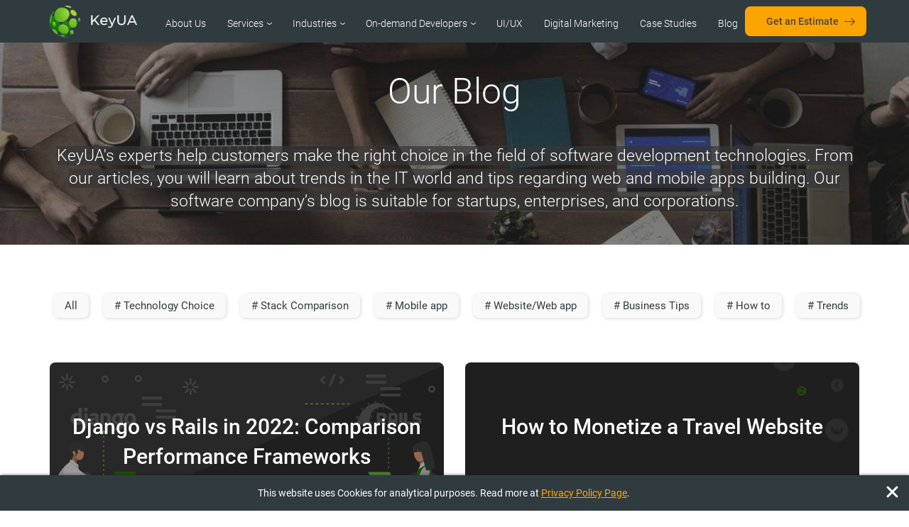

--- FILE ---
content_type: text/html; charset=utf-8
request_url: https://keyua.org/blog/
body_size: 7832
content:

<!DOCTYPE html><html lang="en"><head><meta charset="utf-8"><meta http-equiv="X-UA-Compatible" content="IE=edge"><meta name="viewport" content="width=device-width, initial-scale=1"><meta http-equiv="x-dns-prefetch-control" content="on"><meta name="title" property="og:title" content="Software Development Company Blog | KeyUA" /><title>Software Development Company Blog | KeyUA</title><meta name="description" property="og:description" content="KeyUA company blog. ✔️ Read our expert articles on web development. Follow the latest trends in software development, analysis of IT industry, and business strategies."><link rel="canonical" href="https://keyua.org/blog/" /><link href="https://keyua.org/blog/2/" rel="next" /><link rel="preload" as="font" type="font/woff2" href="/static/fonts/roboto-v20-latin-regular.woff2" crossorigin><link rel="preload" as="font" type="font/woff2" href="/static/fonts/roboto-v20-latin-300.woff2" crossorigin><link rel="preload" as="font" type="font/woff2" href="/static/fonts/roboto-v20-latin-300italic.woff2" crossorigin><link rel="preload" as="font" type="font/woff2" href="/static/fonts/roboto-v20-latin-500.woff2" crossorigin><link rel="preload" as="font" type="font/woff2" href="/static/fonts/roboto-v20-latin-700.woff2" crossorigin><!--dns-prefetch--><link rel="dns-prefetch" href="//www.google-analytics.com"><link rel="dns-prefetch" href="//www.googletagmanager.com"><!--end of dns-prefetch--><link rel="shortcut icon" href="/static/images/favicon.ico" type="image/x-icon"><link rel="stylesheet" href="/static/css/fonts.css"><link rel="stylesheet" href="/static/CACHE/css/8dbddbf52991.css" type="text/css" /><!-- HTML5 shim and Respond.js for IE8 support of HTML5 elements and media queries --><!-- WARNING: Respond.js doesn't work if you view the page via file:// --><!--[if lt IE 9]><script src="https://oss.maxcdn.com/html5shiv/3.7.3/html5shiv.min.js"></script><script src="https://oss.maxcdn.com/respond/1.4.2/respond.min.js"></script><![endif]--><script async src="https://www.googletagmanager.com/gtag/js?id=UA-129676932-1"></script><script>
                window.dataLayer = window.dataLayer || [];
                function gtag(){dataLayer.push(arguments);}
                gtag('js', new Date());
                gtag('config', 'UA-129676932-1');
            </script></head><body><div id="vue-app"><div id="index-page"><div class="page-wrapper"><header class="keyua-screen standart white-menu"><div class="container-fluid"><div id="menu" class="menu"><div class="relative-part"><a class="hamburger" onClick="showMenu();return false;"></a><div class="logo pull-left"><a href="/"><picture><source srcset="/static/images/portal/keyua-logo-white.webp" type="image/webp"><source srcset="/static/images/portal/keyua-logo-white.png" type="image/png"><img src="/static/images/portal/keyua-logo-white.png" alt="KeyUA" /></picture></a></div><div class="links pull-left"><ul class="ul-inline"><li><a href="/company/"
                                           >About Us</a></li><li class="dropdown"><a href="javascript:void(0)"
                                           class="dropbtn">Services</a><div class="dropdown-content None"><div><a href="/custom-web-development-services/"
                                                       >Custom Web Development</a></div><div><a href="/custom-mobile-development-services/"
                                                       >Custom Mobile Development</a></div><div><a href="/application-maintenance-and-support-services/"
                                                       >Application Maintenance</a></div><div><a href="/application-modernization-services/"
                                                       >Application Modernization</a></div><div><a href="/software-quality-assurance-services/"
                                                       >Quality Assurance</a></div><div><a href="/api-development-services/"
                                                       >Custom API Development</a></div><div><a href="/devops-services/"
                                                       >DevOps Services</a></div><div><a href="/saas-development-services/"
                                                       >SaaS Development</a></div><div><a href="/data-processing-services/"
                                                       >Data Processing</a></div><div><a href="/cross-platform-app-development-services/"
                                                       >Cross-Platform App</a></div><div><a href="/it-security-services/"
                                                       >IT Security Services</a></div><div><a href="/cloud-application-development-services/"
                                                       >Cloud Application Development</a></div><div><a href="/chatbot-development-services/"
                                                       >Chatbot Development</a></div><div><a href="/mvp-development-services/"
                                                       >MVP Development</a></div></div></li><li class="dropdown"><a href="javascript:void(0)"
                                           class="dropbtn">Industries</a><div class="dropdown-content None"><div><a href="/software-development-for-transportation-companies/"
                                                       >Logistics &amp; Transportations</a></div><div><a href="/software-development-for-finance-and-banking-services/"
                                                       >Banking &amp; Finance</a></div><div><a href="/software-development-for-ecommerce/"
                                                       >eCommerce &amp; Retail</a></div><div><a href="/software-development-for-education/"
                                                       >E-learning &amp; Education</a></div><div><a href="/software-development-for-entertainment-and-travel-services/"
                                                       >Travel &amp; Hospitality</a></div><div><a href="/software-development-for-legal-companies/"
                                                       >Legal</a></div><div><a href="/software-development-for-healthcare-companies/"
                                                       >Healthcare</a></div><div><a href="/software-development-for-food-and-beverage-services/"
                                                       >Food &amp; Beverage</a></div><div><a href="/agriculture-software-development/"
                                                       >Agriculture</a></div><div><a href="/software-development-for-real-estate-companies/"
                                                       >Real Estate</a></div><div><a href="/sports-and-athletics-software-development/"
                                                       >Sports</a></div><div><a href="/meeting-and-event-software-development/"
                                                       >Event Management</a></div><div><a href="/oil-and-gas-software-development/"
                                                       >Oil &amp; Gas</a></div><div><a href="/insurance-software-development/"
                                                       >Insurance</a></div><div><a href="/construction-software-development/"
                                                       >Construction</a></div><div><a href="/aviation-software-development/"
                                                       >Aviation</a></div><div><a href="/supply-chain-management-software-development/"
                                                       >Supply Chain Management</a></div><div><a href="/telecom-software-development/"
                                                       >Telecom</a></div><div><a href="/manufacturing-software-development/"
                                                       >Manufacturing</a></div><div><a href="/cards-and-payments-software-development/"
                                                       >Payment Processing</a></div><div><a href="/lending-management-software-development/"
                                                       >Lending</a></div></div></li><li class="dropdown"><a href=" /on-demand-developers/ "
                                           class="dropbtn">On-demand Developers</a><div class="dropdown-content None"><div><a href="/hire-python-developers/"
                                                       >Python</a></div><div><a href="/hire-django-developers/"
                                                       >Django</a></div><div><a href="/hire-full-stack-developers/"
                                                       >Full-Stack</a></div><div><a href="/hire-react-js-developers/"
                                                       >React JS</a></div><div><a href="/hire-php-developers/"
                                                       >PHP</a></div><div><a href="/hire-symfony-developers/"
                                                       >Symfony</a></div><div><a href="/hire-vue-js-developers/"
                                                       >Vue JS</a></div><div><a href="/hire-angular-js-developers/"
                                                       >Angular JS</a></div><div><a href="/hire-ios-developers/"
                                                       >iOS</a></div><div><a href="/hire-swift-developers/"
                                                       >Swift</a></div><div><a href="/hire-android-developers/"
                                                       >Android</a></div><div><a href="/hire-kotlin-developers/"
                                                       >Kotlin</a></div><div><a href="/hire-devops-engineers/"
                                                       >DevOps</a></div><div><a href="/hire-flask-developers/"
                                                       >Flask</a></div><div><a href="/hire-laravel-developers/"
                                                       >Laravel</a></div><div><a href="/hire-yii-developers/"
                                                       >Yii</a></div><div><a href="/hire-zend-developers/"
                                                       >Zend</a></div></div></li><li><a href="/ui-ux-design-and-development-services/"
                                           >UI/UX</a></li><li><a href="/digital-marketing/"
                                           >Digital Marketing</a></li><li><a href="/projects/"
                                           >Case Studies</a></li><li><a href="/blog/">Blog</a></li></ul></div><div class="button pull-right"><a href="/get-an-estimate/"
                       class="green-button height40 orange-color">
                        Get an Estimate
                    </a></div></div><div id="id-mobile-menu" class="mobile-menu" style="width: fit-content; max-width: 100%;"><div class="mobile-menu-wraper" style="height: 53px;"><ul class="scroll-mobile-menu"><li><a href="/" >KeyUA</a></li><li><a href="/company/" >About Us</a></li><li><a onClick="switchSubMenu('subMenu-28')">Services</a></li><li><a onClick="switchSubMenu('subMenu-22')">Industries</a></li><li><a onClick="switchSubMenu('subMenu-31')">On-demand Developers</a></li><li><a href="/ui-ux-design-and-development-services/" >UI/UX</a></li><li><a href="/digital-marketing/" >Digital Marketing</a></li><li><a href="/projects/" >Case Studies</a></li><li><a href="/blog/">Blog</a></li></ul><div class="d-flex"><ul id="subMenu-28" class="hiddenMobileSubMenu MobileSubMenu scroll-mobile-menu" style="list-style-type: none;"><li><a href="/custom-web-development-services/"
                                               >Custom Web Development</a></li><li><a href="/custom-mobile-development-services/"
                                               >Custom Mobile Development</a></li><li><a href="/application-maintenance-and-support-services/"
                                               >Application Maintenance</a></li><li><a href="/application-modernization-services/"
                                               >Application Modernization</a></li><li><a href="/software-quality-assurance-services/"
                                               >Quality Assurance</a></li><li><a href="/api-development-services/"
                                               >Custom API Development</a></li><li><a href="/devops-services/"
                                               >DevOps Services</a></li><li><a href="/saas-development-services/"
                                               >SaaS Development</a></li><li><a href="/data-processing-services/"
                                               >Data Processing</a></li><li><a href="/cross-platform-app-development-services/"
                                               >Cross-Platform App</a></li><li><a href="/it-security-services/"
                                               >IT Security Services</a></li><li><a href="/cloud-application-development-services/"
                                               >Cloud Application Development</a></li><li><a href="/chatbot-development-services/"
                                               >Chatbot Development</a></li><li><a href="/mvp-development-services/"
                                               >MVP Development</a></li></ul><ul id="subMenu-22" class="hiddenMobileSubMenu MobileSubMenu scroll-mobile-menu" style="list-style-type: none;"><li><a href="/software-development-for-transportation-companies/"
                                               >Logistics &amp; Transportations</a></li><li><a href="/software-development-for-finance-and-banking-services/"
                                               >Banking &amp; Finance</a></li><li><a href="/software-development-for-ecommerce/"
                                               >eCommerce &amp; Retail</a></li><li><a href="/software-development-for-education/"
                                               >E-learning &amp; Education</a></li><li><a href="/software-development-for-entertainment-and-travel-services/"
                                               >Travel &amp; Hospitality</a></li><li><a href="/software-development-for-legal-companies/"
                                               >Legal</a></li><li><a href="/software-development-for-healthcare-companies/"
                                               >Healthcare</a></li><li><a href="/software-development-for-food-and-beverage-services/"
                                               >Food &amp; Beverage</a></li><li><a href="/agriculture-software-development/"
                                               >Agriculture</a></li><li><a href="/software-development-for-real-estate-companies/"
                                               >Real Estate</a></li><li><a href="/sports-and-athletics-software-development/"
                                               >Sports</a></li><li><a href="/meeting-and-event-software-development/"
                                               >Event Management</a></li><li><a href="/oil-and-gas-software-development/"
                                               >Oil &amp; Gas</a></li><li><a href="/insurance-software-development/"
                                               >Insurance</a></li><li><a href="/construction-software-development/"
                                               >Construction</a></li><li><a href="/aviation-software-development/"
                                               >Aviation</a></li><li><a href="/supply-chain-management-software-development/"
                                               >Supply Chain Management</a></li><li><a href="/telecom-software-development/"
                                               >Telecom</a></li><li><a href="/manufacturing-software-development/"
                                               >Manufacturing</a></li><li><a href="/cards-and-payments-software-development/"
                                               >Payment Processing</a></li><li><a href="/lending-management-software-development/"
                                               >Lending</a></li></ul><ul id="subMenu-31" class="hiddenMobileSubMenu MobileSubMenu scroll-mobile-menu" style="list-style-type: none;"><li><a href="/on-demand-developers/"
                                               class="title-link active">On-demand Developers</a></li><li><a href="/hire-python-developers/"
                                               >Python</a></li><li><a href="/hire-django-developers/"
                                               >Django</a></li><li><a href="/hire-full-stack-developers/"
                                               >Full-Stack</a></li><li><a href="/hire-react-js-developers/"
                                               >React JS</a></li><li><a href="/hire-php-developers/"
                                               >PHP</a></li><li><a href="/hire-symfony-developers/"
                                               >Symfony</a></li><li><a href="/hire-vue-js-developers/"
                                               >Vue JS</a></li><li><a href="/hire-angular-js-developers/"
                                               >Angular JS</a></li><li><a href="/hire-ios-developers/"
                                               >iOS</a></li><li><a href="/hire-swift-developers/"
                                               >Swift</a></li><li><a href="/hire-android-developers/"
                                               >Android</a></li><li><a href="/hire-kotlin-developers/"
                                               >Kotlin</a></li><li><a href="/hire-devops-engineers/"
                                               >DevOps</a></li><li><a href="/hire-flask-developers/"
                                               >Flask</a></li><li><a href="/hire-laravel-developers/"
                                               >Laravel</a></li><li><a href="/hire-yii-developers/"
                                               >Yii</a></li><li><a href="/hire-zend-developers/"
                                               >Zend</a></li></ul></div></div></div></div><!-- .menu --><div class="blurBackground" onClick="showMenu();return false;" id="blurBackground"></div></div></header><div class="keyua-screen standart white-menu refactor-header" style="background-image: url(/static/images/portal/blog-bg-new.jpg)"><div class="container-fluid"><div class="row"><div class="col-md-12"><div class="text-promo show-after-1s"><h1 class="title h-white-title">Our Blog</h1><span class="sub-title h-white-title" style="background: rgba(56, 55, 55, 0.72); text-shadow: 2px 3px 2px #383838e6;">
                            KeyUA's experts help customers make the right choice in the field of software development technologies. From our articles, you will learn about trends in the IT world and tips regarding web and mobile apps building. Our software company’s blog is suitable for startups, enterprises, and corporations.
                        </span></div></div></div></div></div><!-- .keyua-screen --><div itemscope itemtype="http://schema.org/Blog" class="our-competences relative"><div class="container-fluid"><div class="blog-filters"><div class="row"><div class="col-md-12" style="overflow-x: auto; overflow-y: hidden; height: max-content;"><ul class="ul-inline" style="width: max-content; margin-top: 15px; margin-bottom: 15px; column-count: auto;"><li style="width: auto"><a href="/blog/">All</a></li><li style="width: auto"><a href="/blog/category/technology/" itemprop="url" >
                                    # Technology Choice
                                </a></li><li style="width: auto"><a href="/blog/category/comparison/" itemprop="url" >
                                    # Stack Comparison
                                </a></li><li style="width: auto"><a href="/blog/category/mobile-app/" itemprop="url" >
                                    # Mobile app
                                </a></li><li style="width: auto"><a href="/blog/category/website-web-app/" itemprop="url" >
                                    # Website/Web app
                                </a></li><li style="width: auto"><a href="/blog/category/tips/" itemprop="url" >
                                    # Business Tips
                                </a></li><li style="width: auto"><a href="/blog/category/how-to/" itemprop="url" >
                                    # How to
                                </a></li><li style="width: auto"><a href="/blog/category/trends/" itemprop="url" >
                                    # Trends
                                </a></li></ul></div><div class="col-md-3"></div></div></div><!-- .blog-filters --><div class="blog-content"><div class="row"><div
			        	itemprop="blogPosts"
			        	itemscope
			        	itemtype="http://schema.org/BlogPosting"
			        	class="col-md-6"
			        ><div
			            	class="post-big js-block-link"
			            	data-link="/blog/rails-vs-django-comparison/"
			            	style="background-image: url(/media/articles/768_-_Article_Optimization_Django_vs_Rails.png);"
			            ><div
			                	class="info"
			                ><a href="/blog/rails-vs-django-comparison/" itemprop="url" class="title"><span itemprop="headline" class="title">Django vs Rails in 2022: Comparison Performance Frameworks</span></a><div class="row"><div class="container-fluid"><div class="col-xs-8 text-left"><div itemprop="author" class="name">
						                    	Igor Zats
						                    </div></div><div class="col-xs-4 text-right"><div itemprop="datePublished" class="date">
						                    		Jan. 11, 2022
						                    	</div></div></div></div></div></div></div><div
			        	itemprop="blogPosts"
			        	itemscope
			        	itemtype="http://schema.org/BlogPosting"
			        	class="col-md-6"
			        ><div
			            	class="post-big js-block-link"
			            	data-link="/blog/how-to-monetize-a-travel-blog/"
			            	style="background-image: url(/media/articles/768-_how_to_monetize_a_travel_website_8BIJ01Z.png);"
			            ><div
			                	class="info"
			                ><a href="/blog/how-to-monetize-a-travel-blog/" itemprop="url" class="title"><span itemprop="headline" class="title">How to Monetize a Travel Website</span></a><div class="row"><div class="container-fluid"><div class="col-xs-8 text-left"><div itemprop="author" class="name">
						                    	Anna Hmara
						                    </div></div><div class="col-xs-4 text-right"><div itemprop="datePublished" class="date">
						                    		Dec. 8, 2021
						                    	</div></div></div></div></div></div></div><div
			        	itemprop="blogPosts"
			        	itemscope
			        	itemtype="http://schema.org/BlogPosting"
			        	class="col-md-6"
			        ><div
			            	class="post-big js-block-link"
			            	data-link="/blog/how-much-does-it-cost-to-develop-travel-app/"
			            	style="background-image: url(/media/articles/768_-_How_Much_Does_It_Cost_to_Build_a_Travel_App.png);"
			            ><div
			                	class="info"
			                ><a href="/blog/how-much-does-it-cost-to-develop-travel-app/" itemprop="url" class="title"><span itemprop="headline" class="title">How Much Does It Cost to Build a Travel App</span></a><div class="row"><div class="container-fluid"><div class="col-xs-8 text-left"><div itemprop="author" class="name">
						                    	Helen Stetsenko
						                    </div></div><div class="col-xs-4 text-right"><div itemprop="datePublished" class="date">
						                    		Dec. 7, 2021
						                    	</div></div></div></div></div></div></div><div
			        	itemprop="blogPosts"
			        	itemscope
			        	itemtype="http://schema.org/BlogPosting"
			        	class="col-md-6"
			        ><div
			            	class="post-big js-block-link"
			            	data-link="/blog/travel-application-development/"
			            	style="background-image: url(/media/articles/768_-_How_to_Build_a_Travel_App_ZiHxxFN.png);"
			            ><div
			                	class="info"
			                ><a href="/blog/travel-application-development/" itemprop="url" class="title"><span itemprop="headline" class="title">How to Build a Travel App</span></a><div class="row"><div class="container-fluid"><div class="col-xs-8 text-left"><div itemprop="author" class="name">
						                    	Anna Hmara
						                    </div><div itemprop="author" class="name">
                                                    , Andrey Onopriyenko
                                                </div></div><div class="col-xs-4 text-right"><div itemprop="datePublished" class="date">
						                    		Dec. 2, 2021
						                    	</div></div></div></div></div></div></div><div
			        	itemprop="blogPosts"
			        	itemscope
			        	itemtype="http://schema.org/BlogPosting"
			        	class="col-md-6"
			        ><div
			            	class="post-big js-block-link"
			            	data-link="/blog/how-to-build-a-travel-website/"
			            	style="background-image: url(/media/articles/768_-_how-to-build-a-travel-website.png);"
			            ><div
			                	class="info"
			                ><a href="/blog/how-to-build-a-travel-website/" itemprop="url" class="title"><span itemprop="headline" class="title">How To Build A Travel Website in 7 Easy Steps?</span></a><div class="row"><div class="container-fluid"><div class="col-xs-8 text-left"><div itemprop="author" class="name">
						                    	Helen Stetsenko
						                    </div></div><div class="col-xs-4 text-right"><div itemprop="datePublished" class="date">
						                    		Nov. 18, 2021
						                    	</div></div></div></div></div></div></div><div
			        	itemprop="blogPosts"
			        	itemscope
			        	itemtype="http://schema.org/BlogPosting"
			        	class="col-md-6"
			        ><div
			            	class="post-big js-block-link"
			            	data-link="/blog/ai-chatbots-in-insurance/"
			            	style="background-image: url(/media/articles/768_-_AI_Chatbots_in_the_Insurance_Industry.png);"
			            ><div
			                	class="info"
			                ><a href="/blog/ai-chatbots-in-insurance/" itemprop="url" class="title"><span itemprop="headline" class="title">AI Chatbots in the Insurance Industry</span></a><div class="row"><div class="container-fluid"><div class="col-xs-8 text-left"><div itemprop="author" class="name">
						                    	Helen Stetsenko
						                    </div></div><div class="col-xs-4 text-right"><div itemprop="datePublished" class="date">
						                    		Nov. 11, 2021
						                    	</div></div></div></div></div></div></div><div
			        	itemprop="blogPosts"
			        	itemscope
			        	itemtype="http://schema.org/BlogPosting"
			        	class="col-md-6"
			        ><div
			            	class="post-big js-block-link"
			            	data-link="/blog/artificial-intelligence-in-insurance-industry/"
			            	style="background-image: url(/media/articles/1280_-_Artificial_Intelligence_in_the_Insurance_Industry.png);"
			            ><div
			                	class="info"
			                ><a href="/blog/artificial-intelligence-in-insurance-industry/" itemprop="url" class="title"><span itemprop="headline" class="title">Artificial Intelligence in the Insurance Industry</span></a><div class="row"><div class="container-fluid"><div class="col-xs-8 text-left"><div itemprop="author" class="name">
						                    	Helen Stetsenko
						                    </div></div><div class="col-xs-4 text-right"><div itemprop="datePublished" class="date">
						                    		Nov. 8, 2021
						                    	</div></div></div></div></div></div></div><div
			        	itemprop="blogPosts"
			        	itemscope
			        	itemtype="http://schema.org/BlogPosting"
			        	class="col-md-6"
			        ><div
			            	class="post-big js-block-link"
			            	data-link="/blog/best-insurance-crm-software/"
			            	style="background-image: url(/media/articles/768_-_7_Best_CRMs_for_Insurance_Agents_How_to_Make_the_Right_Choice_.png);"
			            ><div
			                	class="info"
			                ><a href="/blog/best-insurance-crm-software/" itemprop="url" class="title"><span itemprop="headline" class="title">7 Best CRMs for Insurance Agents: How to Make the Right Choice</span></a><div class="row"><div class="container-fluid"><div class="col-xs-8 text-left"><div itemprop="author" class="name">
						                    	Helen Stetsenko
						                    </div></div><div class="col-xs-4 text-right"><div itemprop="datePublished" class="date">
						                    		Nov. 2, 2021
						                    	</div></div></div></div></div></div></div><div
			        	itemprop="blogPosts"
			        	itemscope
			        	itemtype="http://schema.org/BlogPosting"
			        	class="col-md-6"
			        ><div
			            	class="post-big js-block-link"
			            	data-link="/blog/how-to-develop-an-insurance-app/"
			            	style="background-image: url(/media/articles/768_-_Insurance_App_Development_What_You_Need_to_Know.png);"
			            ><div
			                	class="info"
			                ><a href="/blog/how-to-develop-an-insurance-app/" itemprop="url" class="title"><span itemprop="headline" class="title">Insurance App Development: What You Need to Know</span></a><div class="row"><div class="container-fluid"><div class="col-xs-8 text-left"><div itemprop="author" class="name">
						                    	Helen Stetsenko
						                    </div></div><div class="col-xs-4 text-right"><div itemprop="datePublished" class="date">
						                    		Nov. 1, 2021
						                    	</div></div></div></div></div></div></div><div
			        	itemprop="blogPosts"
			        	itemscope
			        	itemtype="http://schema.org/BlogPosting"
			        	class="col-md-6"
			        ><div
			            	class="post-big js-block-link"
			            	data-link="/blog/technology-trends-in-insurance-industry/"
			            	style="background-image: url(/media/articles/768_-_Digital_Transformation_in_Insurance_o3oQBuo.png);"
			            ><div
			                	class="info"
			                ><a href="/blog/technology-trends-in-insurance-industry/" itemprop="url" class="title"><span itemprop="headline" class="title">12 Best Insurance Technology Trends for 2022</span></a><div class="row"><div class="container-fluid"><div class="col-xs-8 text-left"><div itemprop="author" class="name">
						                    	Helen Stetsenko
						                    </div></div><div class="col-xs-4 text-right"><div itemprop="datePublished" class="date">
						                    		Oct. 28, 2021
						                    	</div></div></div></div></div></div></div></div></div><!-- .blog-content --><div class="page-pagination"><div class="row"><div class="col-md-12"><div class="pages pull-left"><a href="/blog/" class="">1</a><a href="/blog/2/" class="">2</a><a href="/blog/3/" class="">3</a><a href="/blog/4/" class="">4</a><a href="/blog/5/" class="">5</a><a href="/blog/6/" class="">6</a><a href="/blog/7/" class="">7</a><a href="/blog/8/" class="">8</a><a href="/blog/9/" class="">9</a><a href="/blog/10/" class="">10</a><a href="/blog/11/" class="">11</a><a href="/blog/12/" class="">12</a><a href="/blog/13/" class="">13</a><a href="/blog/14/" class="">14</a><a href="/blog/15/" class="">15</a><a href="/blog/16/" class="">16</a><a href="/blog/17/" class="">17</a></div><div class="buttons pull-left"><a href="/blog/2/" class="next"></a></div></div></div></div><!-- .page-pagination --></div></div><!-- .our-competences --><div id="id-footer" class="footer"><div class="container-fluid"><div class="row"><div class="col-md-2 col-sm-8 logo-section"><div class="logo col-md-12 col-sm-6 col-xs-6"><picture><source srcset="/static/images/portal/keyua-logo-white.webp" type="image/webp"><source srcset="/static/images/portal/keyua-logo-white.png" type="image/png"><img load="lazy" src="/static/images/portal/keyua-logo-white.png" alt="KeyUA"></picture></div><div class="col-md-12 col-sm-5" style="margin-bottom: 15px"><div style="font-size: 10px; margin-top:16px; margin-left: 18px;"><p style="position: relative"><img load="lazy" src="/static/images/pin.png" class="footer-address-pin">
                                                Unit 1505 124 City Road, London, United Kingdom, EC1V 2NX
                                            </p></div><ul class="" style="margin-top: 15px; margin-bottom: 20px; white-space: nowrap;"><li style="color: #9eb2bb">Sales: <a href="mailto:yana@keyua.com" style="color: rgb(255, 165, 0)">
                                                contact@keyua.org</a></li><li style="color: #9eb2bb">Jobs: <a href="mailto:yana@keyua.com" style="color: rgb(255, 165, 0)">
                                                hiring@keyua.org</a></li></ul><a href="/contacts/" class="green-button height40" style="white-space: nowrap; padding: 10px 30px; background-image: url(/static/images/portal/right-arrow-dark.svg), linear-gradient(90deg, #fea401, #fea401); color: #464646; font-weight: 500">Contact us</a></div></div><div class="col-md-2 col-sm-4 col-xs-6"><div class="title">Company</div><div class="row"><div class="col-sm-12"><ul><li><a href="/company/">About Us</a></li><li><a href="/blog/">Blog</a></li><li><a href="/projects/" style="white-space: nowrap">Case Studies</a></li><li><a href="/ui-ux-design-and-development-services/" style="white-space: nowrap">UI/UX</a></li><li><a href="/digital-marketing/" style="white-space: nowrap">Digital Marketing</a></li></ul></div></div></div><div class="col-md-2 col-sm-4 col-xs-6"><div class="title">Services</div><ul><li><a href="/custom-web-development-services/">Web Development</a></li><li><a href="/custom-mobile-development-services/">Mobile Development</a></li><li><a href="/devops-services/">DevOps</a></li><li><a href="/it-security-services/">IT Security</a></li><li><a href="/saas-development-services/">SaaS Development</a></li><li><a href="/api-development-services/">Custom API Development</a></li></ul></div><div class="col-md-2 col-sm-4 col-xs-6"><div class="title">Industries</div><ul><li><a href="/cards-and-payments-software-development/">Payment Processing</a></li><li><a href="/sports-and-athletics-software-development/">Sports</a></li><li><a href="/software-development-for-finance-and-banking-services/">Banking & Finance</a></li><li><a href="/software-development-for-healthcare-companies/">Healthcare</a></li><li><a href="/lending-management-software-development/">Lending</a></li><li><a href="/software-development-for-ecommerce/">E-Commerce & Retail</a></li></ul></div><div class="col-md-4 col-sm-4 col-xs-6"><div class="title" style="text-align: center">Insights</div><div class="row"><div class="col-sm-6"><ul><li><a href="/blog/web-app-vs-website-the-main-differences-right-choice/">Web App vs Website</a></li><li><a href="/blog/how-to-built-a-gps-app/">How to Build a GPS App</a></li><li><a href="/blog/how-to-create-a-dating-app/">How to Create a Dating App</a></li><li><a href="/blog/how-to-make-your-own-video-chat-app-like-zoom/">How to Make Your Own Video Chat App Like Zoom</a></li><li><a class="hide-on-mobile" href="/blog/how-to-develop-a-classroom-scheduling-software/">How to Develop a Classroom Scheduling Software</a></li></ul></div><div class="col-sm-6"><ul><li><a class="hide-on-mobile" href="/blog/in-house-vs-outsourcing-software-development/">In-House vs Outsourcing</a></li><li><a class="hide-on-mobile" href="/blog/how-to-start-a-delivery-service/">How to Start a Delivery Service</a></li><li><a class="hide-on-mobile" href="/blog/how-to-build-a-crm-system-for-your-business/">How to Build a CRM System</a></li><li><a class="hide-on-mobile" href="/blog/70-mobile-app-ideas-for-startups/">70 Mobile App Ideas for Startups</a></li><li><a class="hide-on-mobile" href="/blog/top-10-strongest-saas-trends/">Top 10 Strongest SaaS Trends for 2020</a></li></ul></div></div></div><ul class="col-xs-12 external-icon-link"><li><a class="with-icon" href="https://github.com/KeyUAsoftware" target="_blank"></a></li><li><a class="with-icon dribble" href="https://clutch.co/profile/keyua" target="_blank"></a></li><li><a class="with-icon facebook" href="https://www.facebook.com/keyuasoftware" target="_blank"></a></li><li><a class="with-icon linkedin" href="https://www.linkedin.com/company/keyua-limited/" target="_blank"></a></li></ul><div class="col-xs-12 copyright"><span class="copy">Copyright © 2008-2026 KeyUA Ltd. All Rights Reserved.
                                        <a href="https://keyua.org/privacy-policy/" target="_blank" style="text-decoration: underline; color: #ffa500;">Privacy Policy</a></span><span> & </span><a href="https://keyua.org/terms-of-use/" target="_blank" style="text-decoration: underline; color: #ffa500;">Terms of Use.</a></span></div><div class="privacy-policy-popup"><p>This website uses Cookies for analytical purposes. Read more at
                                        <a href="https://keyua.org/privacy-policy/" target="_blank" style="text-decoration: underline; color: #ffa500;">Privacy Policy Page</a>.
                                    </p><a href="javascript:hideCookiesPopup()"><img load="lazy" src="/static/images/lightbox-close.png" class="lightbox-close"></a></div></div></div></div><!-- .footer --></div><!-- .page-wrapper --></div><!-- end #vue-app --></div><!-- end #index-page --><script src="/static/js/vuejs-2.4.2.min.js"></script><script src="/static/js/axios-v0.16.2.min.js"></script><script>
            var CURRENT_PAGE = "";
            var CURRENT_CATEGORY = "";
            var API_URL = "/simple-api/";

            var LANGUAGES = ['en'];
            var CURRENT_LANGUAGE = "en";
            var PROJECT_URLS = {
                "languages": {"setLanguage": "/setlang/"},
                "landing": {"index": "/"},
            };
            var CSRF_TOKEN = 'fWkfomIpA77WJvmQpIFQyMY70FSDMKmDCtb3blpEjFxB3dis8SaSxVTIMawu1ld9';
        </script><script src="/static/js/src/components/components.vue.js"></script><script src="/static/js/src/app.vue.js"></script><script src="/static/js/jquery-3.4.1.min.js"></script><script src="/static/js/slick/slick.min.js"></script><script src="/static/js/pages.js"></script></body><!-- Google Tag Manager --><script>(function(w,d,s,l,i){w[l]=w[l]||[];w[l].push({'gtm.start':
new Date().getTime(),event:'gtm.js'});var f=d.getElementsByTagName(s)[0],
j=d.createElement(s),dl=l!='dataLayer'?'&l='+l:'';j.async=true;j.src=
'https://www.googletagmanager.com/gtm.js?id='+i+dl;f.parentNode.insertBefore(j,f);
})(window,document,'script','dataLayer','GTM-TSDK84K');</script><!-- End Google Tag Manager --><!-- Google Tag Manager (noscript) --><noscript><iframe src="https://www.googletagmanager.com/ns.html?id=GTM-TSDK84K"
height="0" width="0" style="display:none;visibility:hidden"></iframe></noscript><!-- End Google Tag Manager (noscript) --><script type="application/ld+json">
    {
      "@context": "https://schema.org",
      "@type": "Organization",
      "name": "KeyUA",
      "url": "https://keyua.org/",
      "logo": "https://keyua.org/static/images/portal/keyua-logo-white.png",
      "sameAs": [
        "https://www.facebook.com/KeyUA/",
        "https://www.linkedin.com/company/keyua-limited/",
        "https://github.com/KeyUAsoftware"
      ]
    }
</script></html>


--- FILE ---
content_type: text/css
request_url: https://keyua.org/static/css/fonts.css
body_size: 248
content:
@font-face {
  font-family: "Roboto";
  font-weight: 300;
  font-style: normal;
  src: url("../fonts/roboto-v20-latin-300.eot");
  src: local(""), url("../fonts/roboto-v20-latin-300.eot?#iefix") format("embedded-opentype"), url("../fonts/roboto-v20-latin-300.woff2") format("woff2"), url("../fonts/roboto-v20-latin-300.woff") format("woff"), url("../fonts/roboto-v20-latin-300.ttf") format("truetype"), url("../fonts/roboto-v20-latin-300.svg#Roboto") format("svg");
}
@font-face {
  font-family: "Roboto";
  font-weight: 300;
  font-style: italic;
  src: url("../fonts/roboto-v20-latin-300italic.eot");
  src: local(""), url("../fonts/roboto-v20-latin-300italic.eot?#iefix") format("embedded-opentype"), url("../fonts/roboto-v20-latin-300italic.woff2") format("woff2"), url("../fonts/roboto-v20-latin-300italic.woff") format("woff"), url("../fonts/roboto-v20-latin-300italic.ttf") format("truetype"), url("../fonts/roboto-v20-latin-300italic.svg#Roboto") format("svg");
}
@font-face {
  font-family: "Roboto";
  font-weight: 400;
  font-style: italic;
  src: url("../fonts/roboto-v20-latin-italic.eot");
  src: local(""), url("../fonts/roboto-v20-latin-italic.eot?#iefix") format("embedded-opentype"), url("../fonts/roboto-v20-latin-italic.woff2") format("woff2"), url("../fonts/roboto-v20-latin-italic.woff") format("woff"), url("../fonts/roboto-v20-latin-italic.ttf") format("truetype"), url("../fonts/roboto-v20-latin-italic.svg#Roboto") format("svg");
}
@font-face {
  font-family: "Roboto";
  font-weight: 400;
  font-style: normal;
  src: url("../fonts/roboto-v20-latin-regular.eot");
  src: local(""), url("../fonts/roboto-v20-latin-regular.eot?#iefix") format("embedded-opentype"), url("../fonts/roboto-v20-latin-regular.woff2") format("woff2"), url("../fonts/roboto-v20-latin-regular.woff") format("woff"), url("../fonts/roboto-v20-latin-regular.ttf") format("truetype"), url("../fonts/roboto-v20-latin-regular.svg#Roboto") format("svg");
}
@font-face {
  font-family: "Roboto";
  font-weight: 500;
  font-style: italic;
  src: url("../fonts/roboto-v20-latin-500italic.eot");
  src: local(""), url("../fonts/roboto-v20-latin-500italic.eot?#iefix") format("embedded-opentype"), url("../fonts/roboto-v20-latin-500italic.woff2") format("woff2"), url("../fonts/roboto-v20-latin-500italic.woff") format("woff"), url("../fonts/roboto-v20-latin-500italic.ttf") format("truetype"), url("../fonts/roboto-v20-latin-500italic.svg#Roboto") format("svg");
}
@font-face {
  font-family: "Roboto";
  font-weight: 500;
  font-style: normal;
  src: url("../fonts/roboto-v20-latin-500.eot");
  src: local(""), url("../fonts/roboto-v20-latin-500.eot?#iefix") format("embedded-opentype"), url("../fonts/roboto-v20-latin-500.woff2") format("woff2"), url("../fonts/roboto-v20-latin-500.woff") format("woff"), url("../fonts/roboto-v20-latin-500.ttf") format("truetype"), url("../fonts/roboto-v20-latin-500.svg#Roboto") format("svg");
}
@font-face {
  font-family: "Roboto";
  font-weight: 700;
  font-style: italic;
  src: url("../fonts/roboto-v20-latin-700italic.eot");
  src: local(""), url("../fonts/roboto-v20-latin-700italic.eot?#iefix") format("embedded-opentype"), url("../fonts/roboto-v20-latin-700italic.woff2") format("woff2"), url("../fonts/roboto-v20-latin-700italic.woff") format("woff"), url("../fonts/roboto-v20-latin-700italic.ttf") format("truetype"), url("../fonts/roboto-v20-latin-700italic.svg#Roboto") format("svg");
}
@font-face {
  font-family: "Roboto";
  font-weight: 700;
  font-style: normal;
  src: url("../fonts/roboto-v20-latin-700.eot");
  src: local(""), url("../fonts/roboto-v20-latin-700.eot?#iefix") format("embedded-opentype"), url("../fonts/roboto-v20-latin-700.woff2") format("woff2"), url("../fonts/roboto-v20-latin-700.woff") format("woff"), url("../fonts/roboto-v20-latin-700.ttf") format("truetype"), url("../fonts/roboto-v20-latin-700.svg#Roboto") format("svg");
}


--- FILE ---
content_type: text/css
request_url: https://keyua.org/static/CACHE/css/8dbddbf52991.css
body_size: 38316
content:
/*!
 * Bootstrap v3.3.7 (http://getbootstrap.com)
 * Copyright 2011-2016 Twitter, Inc.
 * Licensed under MIT (https://github.com/twbs/bootstrap/blob/master/LICENSE)
 *//*! normalize.css v3.0.3 | MIT License | github.com/necolas/normalize.css */html{font-family:sans-serif;-webkit-text-size-adjust:100%;-ms-text-size-adjust:100%}body{margin:0}article,aside,details,figcaption,figure,footer,header,hgroup,main,menu,nav,section,summary{display:block}audio,canvas,progress,video{display:inline-block;vertical-align:baseline}audio:not([controls]){display:none;height:0}[hidden],template{display:none}a{background-color:transparent}a:active,a:hover{outline:0}abbr[title]{border-bottom:1px dotted}b,strong{font-weight:700}dfn{font-style:italic}h1{margin:.67em 0;font-size:2em}mark{color:#000;background:#ff0}small{font-size:80%}sub,sup{position:relative;font-size:75%;line-height:0;vertical-align:baseline}sup{top:-.5em}sub{bottom:-.25em}img{border:0}svg:not(:root){overflow:hidden}figure{margin:1em 40px}hr{height:0;-webkit-box-sizing:content-box;-moz-box-sizing:content-box;box-sizing:content-box}pre{overflow:auto}code,kbd,pre,samp{font-family:monospace,monospace;font-size:1em}button,input,optgroup,select,textarea{margin:0;font:inherit;color:inherit}button{overflow:visible}button,select{text-transform:none}button,html input[type=button],input[type=reset],input[type=submit]{-webkit-appearance:button;cursor:pointer}button[disabled],html input[disabled]{cursor:default}button::-moz-focus-inner,input::-moz-focus-inner{padding:0;border:0}input{line-height:normal}input[type=checkbox],input[type=radio]{-webkit-box-sizing:border-box;-moz-box-sizing:border-box;box-sizing:border-box;padding:0}input[type=number]::-webkit-inner-spin-button,input[type=number]::-webkit-outer-spin-button{height:auto}input[type=search]{-webkit-box-sizing:content-box;-moz-box-sizing:content-box;box-sizing:content-box;-webkit-appearance:textfield}input[type=search]::-webkit-search-cancel-button,input[type=search]::-webkit-search-decoration{-webkit-appearance:none}fieldset{padding:.35em .625em .75em;margin:0 2px;border:1px solid silver}legend{padding:0;border:0}textarea{overflow:auto}optgroup{font-weight:700}table{border-spacing:0;border-collapse:collapse}td,th{padding:0}/*! Source: https://github.com/h5bp/html5-boilerplate/blob/master/src/css/main.css */@media print{*,:after,:before{color:#000!important;text-shadow:none!important;background:0 0!important;-webkit-box-shadow:none!important;box-shadow:none!important}a,a:visited{text-decoration:underline}a[href]:after{content:" (" attr(href) ")"}abbr[title]:after{content:" (" attr(title) ")"}a[href^="javascript:"]:after,a[href^="#"]:after{content:""}blockquote,pre{border:1px solid #999;page-break-inside:avoid}thead{display:table-header-group}img,tr{page-break-inside:avoid}img{max-width:100%!important}h2,h3,p{orphans:3;widows:3}h2,h3{page-break-after:avoid}.navbar{display:none}.btn>.caret,.dropup>.btn>.caret{border-top-color:#000!important}.label{border:1px solid #000}.table{border-collapse:collapse!important}.table td,.table th{background-color:#fff!important}.table-bordered td,.table-bordered th{border:1px solid #ddd!important}}@font-face{font-family:'Glyphicons Halflings';src:url('/static/fonts/glyphicons-halflings-regular.eot');src:url('/static/fonts/glyphicons-halflings-regular.eot?#iefix') format('embedded-opentype'),url('/static/fonts/glyphicons-halflings-regular.woff2') format('woff2'),url('/static/fonts/glyphicons-halflings-regular.woff') format('woff'),url('/static/fonts/glyphicons-halflings-regular.ttf') format('truetype'),url('/static/fonts/glyphicons-halflings-regular.svg#glyphicons_halflingsregular') format('svg')}.glyphicon{position:relative;top:1px;display:inline-block;font-family:'Glyphicons Halflings';font-style:normal;font-weight:400;line-height:1;-webkit-font-smoothing:antialiased;-moz-osx-font-smoothing:grayscale}.glyphicon-asterisk:before{content:"\002a"}.glyphicon-plus:before{content:"\002b"}.glyphicon-eur:before,.glyphicon-euro:before{content:"\20ac"}.glyphicon-minus:before{content:"\2212"}.glyphicon-cloud:before{content:"\2601"}.glyphicon-envelope:before{content:"\2709"}.glyphicon-pencil:before{content:"\270f"}.glyphicon-glass:before{content:"\e001"}.glyphicon-music:before{content:"\e002"}.glyphicon-search:before{content:"\e003"}.glyphicon-heart:before{content:"\e005"}.glyphicon-star:before{content:"\e006"}.glyphicon-star-empty:before{content:"\e007"}.glyphicon-user:before{content:"\e008"}.glyphicon-film:before{content:"\e009"}.glyphicon-th-large:before{content:"\e010"}.glyphicon-th:before{content:"\e011"}.glyphicon-th-list:before{content:"\e012"}.glyphicon-ok:before{content:"\e013"}.glyphicon-remove:before{content:"\e014"}.glyphicon-zoom-in:before{content:"\e015"}.glyphicon-zoom-out:before{content:"\e016"}.glyphicon-off:before{content:"\e017"}.glyphicon-signal:before{content:"\e018"}.glyphicon-cog:before{content:"\e019"}.glyphicon-trash:before{content:"\e020"}.glyphicon-home:before{content:"\e021"}.glyphicon-file:before{content:"\e022"}.glyphicon-time:before{content:"\e023"}.glyphicon-road:before{content:"\e024"}.glyphicon-download-alt:before{content:"\e025"}.glyphicon-download:before{content:"\e026"}.glyphicon-upload:before{content:"\e027"}.glyphicon-inbox:before{content:"\e028"}.glyphicon-play-circle:before{content:"\e029"}.glyphicon-repeat:before{content:"\e030"}.glyphicon-refresh:before{content:"\e031"}.glyphicon-list-alt:before{content:"\e032"}.glyphicon-lock:before{content:"\e033"}.glyphicon-flag:before{content:"\e034"}.glyphicon-headphones:before{content:"\e035"}.glyphicon-volume-off:before{content:"\e036"}.glyphicon-volume-down:before{content:"\e037"}.glyphicon-volume-up:before{content:"\e038"}.glyphicon-qrcode:before{content:"\e039"}.glyphicon-barcode:before{content:"\e040"}.glyphicon-tag:before{content:"\e041"}.glyphicon-tags:before{content:"\e042"}.glyphicon-book:before{content:"\e043"}.glyphicon-bookmark:before{content:"\e044"}.glyphicon-print:before{content:"\e045"}.glyphicon-camera:before{content:"\e046"}.glyphicon-font:before{content:"\e047"}.glyphicon-bold:before{content:"\e048"}.glyphicon-italic:before{content:"\e049"}.glyphicon-text-height:before{content:"\e050"}.glyphicon-text-width:before{content:"\e051"}.glyphicon-align-left:before{content:"\e052"}.glyphicon-align-center:before{content:"\e053"}.glyphicon-align-right:before{content:"\e054"}.glyphicon-align-justify:before{content:"\e055"}.glyphicon-list:before{content:"\e056"}.glyphicon-indent-left:before{content:"\e057"}.glyphicon-indent-right:before{content:"\e058"}.glyphicon-facetime-video:before{content:"\e059"}.glyphicon-picture:before{content:"\e060"}.glyphicon-map-marker:before{content:"\e062"}.glyphicon-adjust:before{content:"\e063"}.glyphicon-tint:before{content:"\e064"}.glyphicon-edit:before{content:"\e065"}.glyphicon-share:before{content:"\e066"}.glyphicon-check:before{content:"\e067"}.glyphicon-move:before{content:"\e068"}.glyphicon-step-backward:before{content:"\e069"}.glyphicon-fast-backward:before{content:"\e070"}.glyphicon-backward:before{content:"\e071"}.glyphicon-play:before{content:"\e072"}.glyphicon-pause:before{content:"\e073"}.glyphicon-stop:before{content:"\e074"}.glyphicon-forward:before{content:"\e075"}.glyphicon-fast-forward:before{content:"\e076"}.glyphicon-step-forward:before{content:"\e077"}.glyphicon-eject:before{content:"\e078"}.glyphicon-chevron-left:before{content:"\e079"}.glyphicon-chevron-right:before{content:"\e080"}.glyphicon-plus-sign:before{content:"\e081"}.glyphicon-minus-sign:before{content:"\e082"}.glyphicon-remove-sign:before{content:"\e083"}.glyphicon-ok-sign:before{content:"\e084"}.glyphicon-question-sign:before{content:"\e085"}.glyphicon-info-sign:before{content:"\e086"}.glyphicon-screenshot:before{content:"\e087"}.glyphicon-remove-circle:before{content:"\e088"}.glyphicon-ok-circle:before{content:"\e089"}.glyphicon-ban-circle:before{content:"\e090"}.glyphicon-arrow-left:before{content:"\e091"}.glyphicon-arrow-right:before{content:"\e092"}.glyphicon-arrow-up:before{content:"\e093"}.glyphicon-arrow-down:before{content:"\e094"}.glyphicon-share-alt:before{content:"\e095"}.glyphicon-resize-full:before{content:"\e096"}.glyphicon-resize-small:before{content:"\e097"}.glyphicon-exclamation-sign:before{content:"\e101"}.glyphicon-gift:before{content:"\e102"}.glyphicon-leaf:before{content:"\e103"}.glyphicon-fire:before{content:"\e104"}.glyphicon-eye-open:before{content:"\e105"}.glyphicon-eye-close:before{content:"\e106"}.glyphicon-warning-sign:before{content:"\e107"}.glyphicon-plane:before{content:"\e108"}.glyphicon-calendar:before{content:"\e109"}.glyphicon-random:before{content:"\e110"}.glyphicon-comment:before{content:"\e111"}.glyphicon-magnet:before{content:"\e112"}.glyphicon-chevron-up:before{content:"\e113"}.glyphicon-chevron-down:before{content:"\e114"}.glyphicon-retweet:before{content:"\e115"}.glyphicon-shopping-cart:before{content:"\e116"}.glyphicon-folder-close:before{content:"\e117"}.glyphicon-folder-open:before{content:"\e118"}.glyphicon-resize-vertical:before{content:"\e119"}.glyphicon-resize-horizontal:before{content:"\e120"}.glyphicon-hdd:before{content:"\e121"}.glyphicon-bullhorn:before{content:"\e122"}.glyphicon-bell:before{content:"\e123"}.glyphicon-certificate:before{content:"\e124"}.glyphicon-thumbs-up:before{content:"\e125"}.glyphicon-thumbs-down:before{content:"\e126"}.glyphicon-hand-right:before{content:"\e127"}.glyphicon-hand-left:before{content:"\e128"}.glyphicon-hand-up:before{content:"\e129"}.glyphicon-hand-down:before{content:"\e130"}.glyphicon-circle-arrow-right:before{content:"\e131"}.glyphicon-circle-arrow-left:before{content:"\e132"}.glyphicon-circle-arrow-up:before{content:"\e133"}.glyphicon-circle-arrow-down:before{content:"\e134"}.glyphicon-globe:before{content:"\e135"}.glyphicon-wrench:before{content:"\e136"}.glyphicon-tasks:before{content:"\e137"}.glyphicon-filter:before{content:"\e138"}.glyphicon-briefcase:before{content:"\e139"}.glyphicon-fullscreen:before{content:"\e140"}.glyphicon-dashboard:before{content:"\e141"}.glyphicon-paperclip:before{content:"\e142"}.glyphicon-heart-empty:before{content:"\e143"}.glyphicon-link:before{content:"\e144"}.glyphicon-phone:before{content:"\e145"}.glyphicon-pushpin:before{content:"\e146"}.glyphicon-usd:before{content:"\e148"}.glyphicon-gbp:before{content:"\e149"}.glyphicon-sort:before{content:"\e150"}.glyphicon-sort-by-alphabet:before{content:"\e151"}.glyphicon-sort-by-alphabet-alt:before{content:"\e152"}.glyphicon-sort-by-order:before{content:"\e153"}.glyphicon-sort-by-order-alt:before{content:"\e154"}.glyphicon-sort-by-attributes:before{content:"\e155"}.glyphicon-sort-by-attributes-alt:before{content:"\e156"}.glyphicon-unchecked:before{content:"\e157"}.glyphicon-expand:before{content:"\e158"}.glyphicon-collapse-down:before{content:"\e159"}.glyphicon-collapse-up:before{content:"\e160"}.glyphicon-log-in:before{content:"\e161"}.glyphicon-flash:before{content:"\e162"}.glyphicon-log-out:before{content:"\e163"}.glyphicon-new-window:before{content:"\e164"}.glyphicon-record:before{content:"\e165"}.glyphicon-save:before{content:"\e166"}.glyphicon-open:before{content:"\e167"}.glyphicon-saved:before{content:"\e168"}.glyphicon-import:before{content:"\e169"}.glyphicon-export:before{content:"\e170"}.glyphicon-send:before{content:"\e171"}.glyphicon-floppy-disk:before{content:"\e172"}.glyphicon-floppy-saved:before{content:"\e173"}.glyphicon-floppy-remove:before{content:"\e174"}.glyphicon-floppy-save:before{content:"\e175"}.glyphicon-floppy-open:before{content:"\e176"}.glyphicon-credit-card:before{content:"\e177"}.glyphicon-transfer:before{content:"\e178"}.glyphicon-cutlery:before{content:"\e179"}.glyphicon-header:before{content:"\e180"}.glyphicon-compressed:before{content:"\e181"}.glyphicon-earphone:before{content:"\e182"}.glyphicon-phone-alt:before{content:"\e183"}.glyphicon-tower:before{content:"\e184"}.glyphicon-stats:before{content:"\e185"}.glyphicon-sd-video:before{content:"\e186"}.glyphicon-hd-video:before{content:"\e187"}.glyphicon-subtitles:before{content:"\e188"}.glyphicon-sound-stereo:before{content:"\e189"}.glyphicon-sound-dolby:before{content:"\e190"}.glyphicon-sound-5-1:before{content:"\e191"}.glyphicon-sound-6-1:before{content:"\e192"}.glyphicon-sound-7-1:before{content:"\e193"}.glyphicon-copyright-mark:before{content:"\e194"}.glyphicon-registration-mark:before{content:"\e195"}.glyphicon-cloud-download:before{content:"\e197"}.glyphicon-cloud-upload:before{content:"\e198"}.glyphicon-tree-conifer:before{content:"\e199"}.glyphicon-tree-deciduous:before{content:"\e200"}.glyphicon-cd:before{content:"\e201"}.glyphicon-save-file:before{content:"\e202"}.glyphicon-open-file:before{content:"\e203"}.glyphicon-level-up:before{content:"\e204"}.glyphicon-copy:before{content:"\e205"}.glyphicon-paste:before{content:"\e206"}.glyphicon-alert:before{content:"\e209"}.glyphicon-equalizer:before{content:"\e210"}.glyphicon-king:before{content:"\e211"}.glyphicon-queen:before{content:"\e212"}.glyphicon-pawn:before{content:"\e213"}.glyphicon-bishop:before{content:"\e214"}.glyphicon-knight:before{content:"\e215"}.glyphicon-baby-formula:before{content:"\e216"}.glyphicon-tent:before{content:"\26fa"}.glyphicon-blackboard:before{content:"\e218"}.glyphicon-bed:before{content:"\e219"}.glyphicon-apple:before{content:"\f8ff"}.glyphicon-erase:before{content:"\e221"}.glyphicon-hourglass:before{content:"\231b"}.glyphicon-lamp:before{content:"\e223"}.glyphicon-duplicate:before{content:"\e224"}.glyphicon-piggy-bank:before{content:"\e225"}.glyphicon-scissors:before{content:"\e226"}.glyphicon-bitcoin:before{content:"\e227"}.glyphicon-btc:before{content:"\e227"}.glyphicon-xbt:before{content:"\e227"}.glyphicon-yen:before{content:"\00a5"}.glyphicon-jpy:before{content:"\00a5"}.glyphicon-ruble:before{content:"\20bd"}.glyphicon-rub:before{content:"\20bd"}.glyphicon-scale:before{content:"\e230"}.glyphicon-ice-lolly:before{content:"\e231"}.glyphicon-ice-lolly-tasted:before{content:"\e232"}.glyphicon-education:before{content:"\e233"}.glyphicon-option-horizontal:before{content:"\e234"}.glyphicon-option-vertical:before{content:"\e235"}.glyphicon-menu-hamburger:before{content:"\e236"}.glyphicon-modal-window:before{content:"\e237"}.glyphicon-oil:before{content:"\e238"}.glyphicon-grain:before{content:"\e239"}.glyphicon-sunglasses:before{content:"\e240"}.glyphicon-text-size:before{content:"\e241"}.glyphicon-text-color:before{content:"\e242"}.glyphicon-text-background:before{content:"\e243"}.glyphicon-object-align-top:before{content:"\e244"}.glyphicon-object-align-bottom:before{content:"\e245"}.glyphicon-object-align-horizontal:before{content:"\e246"}.glyphicon-object-align-left:before{content:"\e247"}.glyphicon-object-align-vertical:before{content:"\e248"}.glyphicon-object-align-right:before{content:"\e249"}.glyphicon-triangle-right:before{content:"\e250"}.glyphicon-triangle-left:before{content:"\e251"}.glyphicon-triangle-bottom:before{content:"\e252"}.glyphicon-triangle-top:before{content:"\e253"}.glyphicon-console:before{content:"\e254"}.glyphicon-superscript:before{content:"\e255"}.glyphicon-subscript:before{content:"\e256"}.glyphicon-menu-left:before{content:"\e257"}.glyphicon-menu-right:before{content:"\e258"}.glyphicon-menu-down:before{content:"\e259"}.glyphicon-menu-up:before{content:"\e260"}*{-webkit-box-sizing:border-box;-moz-box-sizing:border-box;box-sizing:border-box}:after,:before{-webkit-box-sizing:border-box;-moz-box-sizing:border-box;box-sizing:border-box}html{font-size:10px;-webkit-tap-highlight-color:rgba(0,0,0,0)}body{font-family:"Helvetica Neue",Helvetica,Arial,sans-serif;font-size:14px;line-height:1.42857143;color:#333;background-color:#fff}button,input,select,textarea{font-family:inherit;font-size:inherit;line-height:inherit}a{color:#337ab7;text-decoration:none}a:focus,a:hover{color:#23527c;text-decoration:underline}a:focus{outline:5px auto -webkit-focus-ring-color;outline-offset:-2px}figure{margin:0}img{vertical-align:middle}.carousel-inner>.item>a>img,.carousel-inner>.item>img,.img-responsive,.thumbnail a>img,.thumbnail>img{display:block;max-width:100%;height:auto}.img-rounded{border-radius:6px}.img-thumbnail{display:inline-block;max-width:100%;height:auto;padding:4px;line-height:1.42857143;background-color:#fff;border:1px solid #ddd;border-radius:4px;-webkit-transition:all .2s ease-in-out;-o-transition:all .2s ease-in-out;transition:all .2s ease-in-out}.img-circle{border-radius:50%}hr{margin-top:20px;margin-bottom:20px;border:0;border-top:1px solid #eee}.sr-only{position:absolute;width:1px;height:1px;padding:0;margin:-1px;overflow:hidden;clip:rect(0,0,0,0);border:0}.sr-only-focusable:active,.sr-only-focusable:focus{position:static;width:auto;height:auto;margin:0;overflow:visible;clip:auto}[role=button]{cursor:pointer}.h1,.h2,.h3,.h4,.h5,.h6,h1,h2,h3,h4,h5,h6{font-family:inherit;font-weight:500;line-height:1.1;color:inherit}.h1 .small,.h1 small,.h2 .small,.h2 small,.h3 .small,.h3 small,.h4 .small,.h4 small,.h5 .small,.h5 small,.h6 .small,.h6 small,h1 .small,h1 small,h2 .small,h2 small,h3 .small,h3 small,h4 .small,h4 small,h5 .small,h5 small,h6 .small,h6 small{font-weight:400;line-height:1;color:#777}.h1,.h2,.h3,h1,h2,h3{margin-top:20px;margin-bottom:10px}.h1 .small,.h1 small,.h2 .small,.h2 small,.h3 .small,.h3 small,h1 .small,h1 small,h2 .small,h2 small,h3 .small,h3 small{font-size:65%}.h4,.h5,.h6,h4,h5,h6{margin-top:10px;margin-bottom:10px}.h4 .small,.h4 small,.h5 .small,.h5 small,.h6 .small,.h6 small,h4 .small,h4 small,h5 .small,h5 small,h6 .small,h6 small{font-size:75%}.h1,h1{font-size:36px}.h2,h2{font-size:30px}.h3,h3{font-size:24px}.h4,h4{font-size:18px}.h5,h5{font-size:14px}.h6,h6{font-size:12px}p{margin:0 0 10px}.lead{margin-bottom:20px;font-size:16px;font-weight:300;line-height:1.4}@media (min-width:768px){.lead{font-size:21px}}.small,small{font-size:85%}.mark,mark{padding:.2em;background-color:#fcf8e3}.text-left{text-align:left}.text-right{text-align:right}.text-center{text-align:center}.text-justify{text-align:justify}.text-nowrap{white-space:nowrap}.text-lowercase{text-transform:lowercase}.text-uppercase{text-transform:uppercase}.text-capitalize{text-transform:capitalize}.text-muted{color:#777}.text-primary{color:#337ab7}a.text-primary:focus,a.text-primary:hover{color:#286090}.text-success{color:#3c763d}a.text-success:focus,a.text-success:hover{color:#2b542c}.text-info{color:#31708f}a.text-info:focus,a.text-info:hover{color:#245269}.text-warning{color:#8a6d3b}a.text-warning:focus,a.text-warning:hover{color:#66512c}.text-danger{color:#a94442}a.text-danger:focus,a.text-danger:hover{color:#843534}.bg-primary{color:#fff;background-color:#337ab7}a.bg-primary:focus,a.bg-primary:hover{background-color:#286090}.bg-success{background-color:#dff0d8}a.bg-success:focus,a.bg-success:hover{background-color:#c1e2b3}.bg-info{background-color:#d9edf7}a.bg-info:focus,a.bg-info:hover{background-color:#afd9ee}.bg-warning{background-color:#fcf8e3}a.bg-warning:focus,a.bg-warning:hover{background-color:#f7ecb5}.bg-danger{background-color:#f2dede}a.bg-danger:focus,a.bg-danger:hover{background-color:#e4b9b9}.page-header{padding-bottom:9px;margin:40px 0 20px;border-bottom:1px solid #eee}ol,ul{margin-top:0;margin-bottom:10px}ol ol,ol ul,ul ol,ul ul{margin-bottom:0}.list-unstyled{padding-left:0;list-style:none}.list-inline{padding-left:0;margin-left:-5px;list-style:none}.list-inline>li{display:inline-block;padding-right:5px;padding-left:5px}dl{margin-top:0;margin-bottom:20px}dd,dt{line-height:1.42857143}dt{font-weight:700}dd{margin-left:0}@media (min-width:768px){.dl-horizontal dt{float:left;width:160px;overflow:hidden;clear:left;text-align:right;text-overflow:ellipsis;white-space:nowrap}.dl-horizontal dd{margin-left:180px}}abbr[data-original-title],abbr[title]{cursor:help;border-bottom:1px dotted #777}.initialism{font-size:90%;text-transform:uppercase}blockquote{padding:10px 20px;margin:0 0 20px;font-size:17.5px;border-left:5px solid #eee}blockquote ol:last-child,blockquote p:last-child,blockquote ul:last-child{margin-bottom:0}blockquote .small,blockquote footer,blockquote small{display:block;font-size:80%;line-height:1.42857143;color:#777}blockquote .small:before,blockquote footer:before,blockquote small:before{content:'\2014 \00A0'}.blockquote-reverse,blockquote.pull-right{padding-right:15px;padding-left:0;text-align:right;border-right:5px solid #eee;border-left:0}.blockquote-reverse .small:before,.blockquote-reverse footer:before,.blockquote-reverse small:before,blockquote.pull-right .small:before,blockquote.pull-right footer:before,blockquote.pull-right small:before{content:''}.blockquote-reverse .small:after,.blockquote-reverse footer:after,.blockquote-reverse small:after,blockquote.pull-right .small:after,blockquote.pull-right footer:after,blockquote.pull-right small:after{content:'\00A0 \2014'}address{margin-bottom:20px;font-style:normal;line-height:1.42857143}code,kbd,pre,samp{font-family:Menlo,Monaco,Consolas,"Courier New",monospace}code{padding:2px 4px;font-size:90%;color:#c7254e;background-color:#f9f2f4;border-radius:4px}kbd{padding:2px 4px;font-size:90%;color:#fff;background-color:#333;border-radius:3px;-webkit-box-shadow:inset 0 -1px 0 rgba(0,0,0,.25);box-shadow:inset 0 -1px 0 rgba(0,0,0,.25)}kbd kbd{padding:0;font-size:100%;font-weight:700;-webkit-box-shadow:none;box-shadow:none}pre{display:block;padding:9.5px;margin:0 0 10px;font-size:13px;line-height:1.42857143;color:#333;word-break:break-all;word-wrap:break-word;background-color:#f5f5f5;border:1px solid #ccc;border-radius:4px}pre code{padding:0;font-size:inherit;color:inherit;white-space:pre-wrap;background-color:transparent;border-radius:0}.pre-scrollable{max-height:340px;overflow-y:scroll}.container{padding-right:15px;padding-left:15px;margin-right:auto;margin-left:auto}@media (min-width:768px){.container{width:750px}}@media (min-width:992px){.container{width:970px}}@media (min-width:1200px){.container{width:1170px}}.container-fluid{padding-right:15px;padding-left:15px;margin-right:auto;margin-left:auto}.row{margin-right:-15px;margin-left:-15px}.col-lg-1,.col-lg-10,.col-lg-11,.col-lg-12,.col-lg-2,.col-lg-3,.col-lg-4,.col-lg-5,.col-lg-6,.col-lg-7,.col-lg-8,.col-lg-9,.col-md-1,.col-md-10,.col-md-11,.col-md-12,.col-md-2,.col-md-3,.col-md-4,.col-md-5,.col-md-6,.col-md-7,.col-md-8,.col-md-9,.col-sm-1,.col-sm-10,.col-sm-11,.col-sm-12,.col-sm-2,.col-sm-3,.col-sm-4,.col-sm-5,.col-sm-6,.col-sm-7,.col-sm-8,.col-sm-9,.col-xs-1,.col-xs-10,.col-xs-11,.col-xs-12,.col-xs-2,.col-xs-3,.col-xs-4,.col-xs-5,.col-xs-6,.col-xs-7,.col-xs-8,.col-xs-9{position:relative;min-height:1px;padding-right:15px;padding-left:15px}.col-xs-1,.col-xs-10,.col-xs-11,.col-xs-12,.col-xs-2,.col-xs-3,.col-xs-4,.col-xs-5,.col-xs-6,.col-xs-7,.col-xs-8,.col-xs-9{float:left}.col-xs-12{width:100%}.col-xs-11{width:91.66666667%}.col-xs-10{width:83.33333333%}.col-xs-9{width:75%}.col-xs-8{width:66.66666667%}.col-xs-7{width:58.33333333%}.col-xs-6{width:50%}.col-xs-5{width:41.66666667%}.col-xs-4{width:33.33333333%}.col-xs-3{width:25%}.col-xs-2{width:16.66666667%}.col-xs-1{width:8.33333333%}.col-xs-pull-12{right:100%}.col-xs-pull-11{right:91.66666667%}.col-xs-pull-10{right:83.33333333%}.col-xs-pull-9{right:75%}.col-xs-pull-8{right:66.66666667%}.col-xs-pull-7{right:58.33333333%}.col-xs-pull-6{right:50%}.col-xs-pull-5{right:41.66666667%}.col-xs-pull-4{right:33.33333333%}.col-xs-pull-3{right:25%}.col-xs-pull-2{right:16.66666667%}.col-xs-pull-1{right:8.33333333%}.col-xs-pull-0{right:auto}.col-xs-push-12{left:100%}.col-xs-push-11{left:91.66666667%}.col-xs-push-10{left:83.33333333%}.col-xs-push-9{left:75%}.col-xs-push-8{left:66.66666667%}.col-xs-push-7{left:58.33333333%}.col-xs-push-6{left:50%}.col-xs-push-5{left:41.66666667%}.col-xs-push-4{left:33.33333333%}.col-xs-push-3{left:25%}.col-xs-push-2{left:16.66666667%}.col-xs-push-1{left:8.33333333%}.col-xs-push-0{left:auto}.col-xs-offset-12{margin-left:100%}.col-xs-offset-11{margin-left:91.66666667%}.col-xs-offset-10{margin-left:83.33333333%}.col-xs-offset-9{margin-left:75%}.col-xs-offset-8{margin-left:66.66666667%}.col-xs-offset-7{margin-left:58.33333333%}.col-xs-offset-6{margin-left:50%}.col-xs-offset-5{margin-left:41.66666667%}.col-xs-offset-4{margin-left:33.33333333%}.col-xs-offset-3{margin-left:25%}.col-xs-offset-2{margin-left:16.66666667%}.col-xs-offset-1{margin-left:8.33333333%}.col-xs-offset-0{margin-left:0}@media (min-width:768px){.col-sm-1,.col-sm-10,.col-sm-11,.col-sm-12,.col-sm-2,.col-sm-3,.col-sm-4,.col-sm-5,.col-sm-6,.col-sm-7,.col-sm-8,.col-sm-9{float:left}.col-sm-12{width:100%}.col-sm-11{width:91.66666667%}.col-sm-10{width:83.33333333%}.col-sm-9{width:75%}.col-sm-8{width:66.66666667%}.col-sm-7{width:58.33333333%}.col-sm-6{width:50%}.col-sm-5{width:41.66666667%}.col-sm-4{width:33.33333333%}.col-sm-3{width:25%}.col-sm-2{width:16.66666667%}.col-sm-1{width:8.33333333%}.col-sm-pull-12{right:100%}.col-sm-pull-11{right:91.66666667%}.col-sm-pull-10{right:83.33333333%}.col-sm-pull-9{right:75%}.col-sm-pull-8{right:66.66666667%}.col-sm-pull-7{right:58.33333333%}.col-sm-pull-6{right:50%}.col-sm-pull-5{right:41.66666667%}.col-sm-pull-4{right:33.33333333%}.col-sm-pull-3{right:25%}.col-sm-pull-2{right:16.66666667%}.col-sm-pull-1{right:8.33333333%}.col-sm-pull-0{right:auto}.col-sm-push-12{left:100%}.col-sm-push-11{left:91.66666667%}.col-sm-push-10{left:83.33333333%}.col-sm-push-9{left:75%}.col-sm-push-8{left:66.66666667%}.col-sm-push-7{left:58.33333333%}.col-sm-push-6{left:50%}.col-sm-push-5{left:41.66666667%}.col-sm-push-4{left:33.33333333%}.col-sm-push-3{left:25%}.col-sm-push-2{left:16.66666667%}.col-sm-push-1{left:8.33333333%}.col-sm-push-0{left:auto}.col-sm-offset-12{margin-left:100%}.col-sm-offset-11{margin-left:91.66666667%}.col-sm-offset-10{margin-left:83.33333333%}.col-sm-offset-9{margin-left:75%}.col-sm-offset-8{margin-left:66.66666667%}.col-sm-offset-7{margin-left:58.33333333%}.col-sm-offset-6{margin-left:50%}.col-sm-offset-5{margin-left:41.66666667%}.col-sm-offset-4{margin-left:33.33333333%}.col-sm-offset-3{margin-left:25%}.col-sm-offset-2{margin-left:16.66666667%}.col-sm-offset-1{margin-left:8.33333333%}.col-sm-offset-0{margin-left:0}}@media (min-width:992px){.col-md-1,.col-md-10,.col-md-11,.col-md-12,.col-md-2,.col-md-3,.col-md-4,.col-md-5,.col-md-6,.col-md-7,.col-md-8,.col-md-9{float:left}.col-md-12{width:100%}.col-md-11{width:91.66666667%}.col-md-10{width:83.33333333%}.col-md-9{width:75%}.col-md-8{width:66.66666667%}.col-md-7{width:58.33333333%}.col-md-6{width:50%}.col-md-5{width:41.66666667%}.col-md-4{width:33.33333333%}.col-md-3{width:25%}.col-md-2{width:16.66666667%}.col-md-1{width:8.33333333%}.col-md-pull-12{right:100%}.col-md-pull-11{right:91.66666667%}.col-md-pull-10{right:83.33333333%}.col-md-pull-9{right:75%}.col-md-pull-8{right:66.66666667%}.col-md-pull-7{right:58.33333333%}.col-md-pull-6{right:50%}.col-md-pull-5{right:41.66666667%}.col-md-pull-4{right:33.33333333%}.col-md-pull-3{right:25%}.col-md-pull-2{right:16.66666667%}.col-md-pull-1{right:8.33333333%}.col-md-pull-0{right:auto}.col-md-push-12{left:100%}.col-md-push-11{left:91.66666667%}.col-md-push-10{left:83.33333333%}.col-md-push-9{left:75%}.col-md-push-8{left:66.66666667%}.col-md-push-7{left:58.33333333%}.col-md-push-6{left:50%}.col-md-push-5{left:41.66666667%}.col-md-push-4{left:33.33333333%}.col-md-push-3{left:25%}.col-md-push-2{left:16.66666667%}.col-md-push-1{left:8.33333333%}.col-md-push-0{left:auto}.col-md-offset-12{margin-left:100%}.col-md-offset-11{margin-left:91.66666667%}.col-md-offset-10{margin-left:83.33333333%}.col-md-offset-9{margin-left:75%}.col-md-offset-8{margin-left:66.66666667%}.col-md-offset-7{margin-left:58.33333333%}.col-md-offset-6{margin-left:50%}.col-md-offset-5{margin-left:41.66666667%}.col-md-offset-4{margin-left:33.33333333%}.col-md-offset-3{margin-left:25%}.col-md-offset-2{margin-left:16.66666667%}.col-md-offset-1{margin-left:8.33333333%}.col-md-offset-0{margin-left:0}}@media (min-width:1200px){.col-lg-1,.col-lg-10,.col-lg-11,.col-lg-12,.col-lg-2,.col-lg-3,.col-lg-4,.col-lg-5,.col-lg-6,.col-lg-7,.col-lg-8,.col-lg-9{float:left}.col-lg-12{width:100%}.col-lg-11{width:91.66666667%}.col-lg-10{width:83.33333333%}.col-lg-9{width:75%}.col-lg-8{width:66.66666667%}.col-lg-7{width:58.33333333%}.col-lg-6{width:50%}.col-lg-5{width:41.66666667%}.col-lg-4{width:33.33333333%}.col-lg-3{width:25%}.col-lg-2{width:16.66666667%}.col-lg-1{width:8.33333333%}.col-lg-pull-12{right:100%}.col-lg-pull-11{right:91.66666667%}.col-lg-pull-10{right:83.33333333%}.col-lg-pull-9{right:75%}.col-lg-pull-8{right:66.66666667%}.col-lg-pull-7{right:58.33333333%}.col-lg-pull-6{right:50%}.col-lg-pull-5{right:41.66666667%}.col-lg-pull-4{right:33.33333333%}.col-lg-pull-3{right:25%}.col-lg-pull-2{right:16.66666667%}.col-lg-pull-1{right:8.33333333%}.col-lg-pull-0{right:auto}.col-lg-push-12{left:100%}.col-lg-push-11{left:91.66666667%}.col-lg-push-10{left:83.33333333%}.col-lg-push-9{left:75%}.col-lg-push-8{left:66.66666667%}.col-lg-push-7{left:58.33333333%}.col-lg-push-6{left:50%}.col-lg-push-5{left:41.66666667%}.col-lg-push-4{left:33.33333333%}.col-lg-push-3{left:25%}.col-lg-push-2{left:16.66666667%}.col-lg-push-1{left:8.33333333%}.col-lg-push-0{left:auto}.col-lg-offset-12{margin-left:100%}.col-lg-offset-11{margin-left:91.66666667%}.col-lg-offset-10{margin-left:83.33333333%}.col-lg-offset-9{margin-left:75%}.col-lg-offset-8{margin-left:66.66666667%}.col-lg-offset-7{margin-left:58.33333333%}.col-lg-offset-6{margin-left:50%}.col-lg-offset-5{margin-left:41.66666667%}.col-lg-offset-4{margin-left:33.33333333%}.col-lg-offset-3{margin-left:25%}.col-lg-offset-2{margin-left:16.66666667%}.col-lg-offset-1{margin-left:8.33333333%}.col-lg-offset-0{margin-left:0}}table{background-color:transparent}caption{padding-top:8px;padding-bottom:8px;color:#777;text-align:left}th{text-align:left}.table{width:100%;max-width:100%;margin-bottom:20px}.table>tbody>tr>td,.table>tbody>tr>th,.table>tfoot>tr>td,.table>tfoot>tr>th,.table>thead>tr>td,.table>thead>tr>th{padding:8px;line-height:1.42857143;vertical-align:top;border-top:1px solid #ddd}.table>thead>tr>th{vertical-align:bottom;border-bottom:2px solid #ddd}.table>caption+thead>tr:first-child>td,.table>caption+thead>tr:first-child>th,.table>colgroup+thead>tr:first-child>td,.table>colgroup+thead>tr:first-child>th,.table>thead:first-child>tr:first-child>td,.table>thead:first-child>tr:first-child>th{border-top:0}.table>tbody+tbody{border-top:2px solid #ddd}.table .table{background-color:#fff}.table-condensed>tbody>tr>td,.table-condensed>tbody>tr>th,.table-condensed>tfoot>tr>td,.table-condensed>tfoot>tr>th,.table-condensed>thead>tr>td,.table-condensed>thead>tr>th{padding:5px}.table-bordered{border:1px solid #ddd}.table-bordered>tbody>tr>td,.table-bordered>tbody>tr>th,.table-bordered>tfoot>tr>td,.table-bordered>tfoot>tr>th,.table-bordered>thead>tr>td,.table-bordered>thead>tr>th{border:1px solid #ddd}.table-bordered>thead>tr>td,.table-bordered>thead>tr>th{border-bottom-width:2px}.table-striped>tbody>tr:nth-of-type(odd){background-color:#f9f9f9}.table-hover>tbody>tr:hover{background-color:#f5f5f5}table col[class*=col-]{position:static;display:table-column;float:none}table td[class*=col-],table th[class*=col-]{position:static;display:table-cell;float:none}.table>tbody>tr.active>td,.table>tbody>tr.active>th,.table>tbody>tr>td.active,.table>tbody>tr>th.active,.table>tfoot>tr.active>td,.table>tfoot>tr.active>th,.table>tfoot>tr>td.active,.table>tfoot>tr>th.active,.table>thead>tr.active>td,.table>thead>tr.active>th,.table>thead>tr>td.active,.table>thead>tr>th.active{background-color:#f5f5f5}.table-hover>tbody>tr.active:hover>td,.table-hover>tbody>tr.active:hover>th,.table-hover>tbody>tr:hover>.active,.table-hover>tbody>tr>td.active:hover,.table-hover>tbody>tr>th.active:hover{background-color:#e8e8e8}.table>tbody>tr.success>td,.table>tbody>tr.success>th,.table>tbody>tr>td.success,.table>tbody>tr>th.success,.table>tfoot>tr.success>td,.table>tfoot>tr.success>th,.table>tfoot>tr>td.success,.table>tfoot>tr>th.success,.table>thead>tr.success>td,.table>thead>tr.success>th,.table>thead>tr>td.success,.table>thead>tr>th.success{background-color:#dff0d8}.table-hover>tbody>tr.success:hover>td,.table-hover>tbody>tr.success:hover>th,.table-hover>tbody>tr:hover>.success,.table-hover>tbody>tr>td.success:hover,.table-hover>tbody>tr>th.success:hover{background-color:#d0e9c6}.table>tbody>tr.info>td,.table>tbody>tr.info>th,.table>tbody>tr>td.info,.table>tbody>tr>th.info,.table>tfoot>tr.info>td,.table>tfoot>tr.info>th,.table>tfoot>tr>td.info,.table>tfoot>tr>th.info,.table>thead>tr.info>td,.table>thead>tr.info>th,.table>thead>tr>td.info,.table>thead>tr>th.info{background-color:#d9edf7}.table-hover>tbody>tr.info:hover>td,.table-hover>tbody>tr.info:hover>th,.table-hover>tbody>tr:hover>.info,.table-hover>tbody>tr>td.info:hover,.table-hover>tbody>tr>th.info:hover{background-color:#c4e3f3}.table>tbody>tr.warning>td,.table>tbody>tr.warning>th,.table>tbody>tr>td.warning,.table>tbody>tr>th.warning,.table>tfoot>tr.warning>td,.table>tfoot>tr.warning>th,.table>tfoot>tr>td.warning,.table>tfoot>tr>th.warning,.table>thead>tr.warning>td,.table>thead>tr.warning>th,.table>thead>tr>td.warning,.table>thead>tr>th.warning{background-color:#fcf8e3}.table-hover>tbody>tr.warning:hover>td,.table-hover>tbody>tr.warning:hover>th,.table-hover>tbody>tr:hover>.warning,.table-hover>tbody>tr>td.warning:hover,.table-hover>tbody>tr>th.warning:hover{background-color:#faf2cc}.table>tbody>tr.danger>td,.table>tbody>tr.danger>th,.table>tbody>tr>td.danger,.table>tbody>tr>th.danger,.table>tfoot>tr.danger>td,.table>tfoot>tr.danger>th,.table>tfoot>tr>td.danger,.table>tfoot>tr>th.danger,.table>thead>tr.danger>td,.table>thead>tr.danger>th,.table>thead>tr>td.danger,.table>thead>tr>th.danger{background-color:#f2dede}.table-hover>tbody>tr.danger:hover>td,.table-hover>tbody>tr.danger:hover>th,.table-hover>tbody>tr:hover>.danger,.table-hover>tbody>tr>td.danger:hover,.table-hover>tbody>tr>th.danger:hover{background-color:#ebcccc}.table-responsive{min-height:.01%;overflow-x:auto}@media screen and (max-width:767px){.table-responsive{width:100%;margin-bottom:15px;overflow-y:hidden;-ms-overflow-style:-ms-autohiding-scrollbar;border:1px solid #ddd}.table-responsive>.table{margin-bottom:0}.table-responsive>.table>tbody>tr>td,.table-responsive>.table>tbody>tr>th,.table-responsive>.table>tfoot>tr>td,.table-responsive>.table>tfoot>tr>th,.table-responsive>.table>thead>tr>td,.table-responsive>.table>thead>tr>th{white-space:nowrap}.table-responsive>.table-bordered{border:0}.table-responsive>.table-bordered>tbody>tr>td:first-child,.table-responsive>.table-bordered>tbody>tr>th:first-child,.table-responsive>.table-bordered>tfoot>tr>td:first-child,.table-responsive>.table-bordered>tfoot>tr>th:first-child,.table-responsive>.table-bordered>thead>tr>td:first-child,.table-responsive>.table-bordered>thead>tr>th:first-child{border-left:0}.table-responsive>.table-bordered>tbody>tr>td:last-child,.table-responsive>.table-bordered>tbody>tr>th:last-child,.table-responsive>.table-bordered>tfoot>tr>td:last-child,.table-responsive>.table-bordered>tfoot>tr>th:last-child,.table-responsive>.table-bordered>thead>tr>td:last-child,.table-responsive>.table-bordered>thead>tr>th:last-child{border-right:0}.table-responsive>.table-bordered>tbody>tr:last-child>td,.table-responsive>.table-bordered>tbody>tr:last-child>th,.table-responsive>.table-bordered>tfoot>tr:last-child>td,.table-responsive>.table-bordered>tfoot>tr:last-child>th{border-bottom:0}}fieldset{min-width:0;padding:0;margin:0;border:0}legend{display:block;width:100%;padding:0;margin-bottom:20px;font-size:21px;line-height:inherit;color:#333;border:0;border-bottom:1px solid #e5e5e5}label{display:inline-block;max-width:100%;margin-bottom:5px;font-weight:700}input[type=search]{-webkit-box-sizing:border-box;-moz-box-sizing:border-box;box-sizing:border-box}input[type=checkbox],input[type=radio]{margin:4px 0 0;margin-top:1px\9;line-height:normal}input[type=file]{display:block}input[type=range]{display:block;width:100%}select[multiple],select[size]{height:auto}input[type=file]:focus,input[type=checkbox]:focus,input[type=radio]:focus{outline:5px auto -webkit-focus-ring-color;outline-offset:-2px}output{display:block;padding-top:7px;font-size:14px;line-height:1.42857143;color:#555}.form-control{display:block;width:100%;height:34px;padding:6px 12px;font-size:14px;line-height:1.42857143;color:#555;background-color:#fff;background-image:none;border:1px solid #ccc;border-radius:4px;-webkit-box-shadow:inset 0 1px 1px rgba(0,0,0,.075);box-shadow:inset 0 1px 1px rgba(0,0,0,.075);-webkit-transition:border-color ease-in-out .15s,-webkit-box-shadow ease-in-out .15s;-o-transition:border-color ease-in-out .15s,box-shadow ease-in-out .15s;transition:border-color ease-in-out .15s,box-shadow ease-in-out .15s}.form-control:focus{border-color:#66afe9;outline:0;-webkit-box-shadow:inset 0 1px 1px rgba(0,0,0,.075),0 0 8px rgba(102,175,233,.6);box-shadow:inset 0 1px 1px rgba(0,0,0,.075),0 0 8px rgba(102,175,233,.6)}.form-control::-moz-placeholder{color:#999;opacity:1}.form-control:-ms-input-placeholder{color:#999}.form-control::-webkit-input-placeholder{color:#999}.form-control::-ms-expand{background-color:transparent;border:0}.form-control[disabled],.form-control[readonly],fieldset[disabled] .form-control{background-color:#eee;opacity:1}.form-control[disabled],fieldset[disabled] .form-control{cursor:not-allowed}textarea.form-control{height:auto}input[type=search]{-webkit-appearance:none}@media screen and (-webkit-min-device-pixel-ratio:0){input[type=date].form-control,input[type=time].form-control,input[type=datetime-local].form-control,input[type=month].form-control{line-height:34px}.input-group-sm input[type=date],.input-group-sm input[type=time],.input-group-sm input[type=datetime-local],.input-group-sm input[type=month],input[type=date].input-sm,input[type=time].input-sm,input[type=datetime-local].input-sm,input[type=month].input-sm{line-height:30px}.input-group-lg input[type=date],.input-group-lg input[type=time],.input-group-lg input[type=datetime-local],.input-group-lg input[type=month],input[type=date].input-lg,input[type=time].input-lg,input[type=datetime-local].input-lg,input[type=month].input-lg{line-height:46px}}.form-group{margin-bottom:15px}.checkbox,.radio{position:relative;display:block;margin-top:10px;margin-bottom:10px}.checkbox label,.radio label{min-height:20px;padding-left:20px;margin-bottom:0;font-weight:400;cursor:pointer}.checkbox input[type=checkbox],.checkbox-inline input[type=checkbox],.radio input[type=radio],.radio-inline input[type=radio]{position:absolute;margin-top:4px\9;margin-left:-20px}.checkbox+.checkbox,.radio+.radio{margin-top:-5px}.checkbox-inline,.radio-inline{position:relative;display:inline-block;padding-left:20px;margin-bottom:0;font-weight:400;vertical-align:middle;cursor:pointer}.checkbox-inline+.checkbox-inline,.radio-inline+.radio-inline{margin-top:0;margin-left:10px}fieldset[disabled] input[type=checkbox],fieldset[disabled] input[type=radio],input[type=checkbox].disabled,input[type=checkbox][disabled],input[type=radio].disabled,input[type=radio][disabled]{cursor:not-allowed}.checkbox-inline.disabled,.radio-inline.disabled,fieldset[disabled] .checkbox-inline,fieldset[disabled] .radio-inline{cursor:not-allowed}.checkbox.disabled label,.radio.disabled label,fieldset[disabled] .checkbox label,fieldset[disabled] .radio label{cursor:not-allowed}.form-control-static{min-height:34px;padding-top:7px;padding-bottom:7px;margin-bottom:0}.form-control-static.input-lg,.form-control-static.input-sm{padding-right:0;padding-left:0}.input-sm{height:30px;padding:5px 10px;font-size:12px;line-height:1.5;border-radius:3px}select.input-sm{height:30px;line-height:30px}select[multiple].input-sm,textarea.input-sm{height:auto}.form-group-sm .form-control{height:30px;padding:5px 10px;font-size:12px;line-height:1.5;border-radius:3px}.form-group-sm select.form-control{height:30px;line-height:30px}.form-group-sm select[multiple].form-control,.form-group-sm textarea.form-control{height:auto}.form-group-sm .form-control-static{height:30px;min-height:32px;padding:6px 10px;font-size:12px;line-height:1.5}.input-lg{height:46px;padding:10px 16px;font-size:18px;line-height:1.3333333;border-radius:6px}select.input-lg{height:46px;line-height:46px}select[multiple].input-lg,textarea.input-lg{height:auto}.form-group-lg .form-control{height:46px;padding:10px 16px;font-size:18px;line-height:1.3333333;border-radius:6px}.form-group-lg select.form-control{height:46px;line-height:46px}.form-group-lg select[multiple].form-control,.form-group-lg textarea.form-control{height:auto}.form-group-lg .form-control-static{height:46px;min-height:38px;padding:11px 16px;font-size:18px;line-height:1.3333333}.has-feedback{position:relative}.has-feedback .form-control{padding-right:42.5px}.form-control-feedback{position:absolute;top:0;right:0;z-index:2;display:block;width:34px;height:34px;line-height:34px;text-align:center;pointer-events:none}.form-group-lg .form-control+.form-control-feedback,.input-group-lg+.form-control-feedback,.input-lg+.form-control-feedback{width:46px;height:46px;line-height:46px}.form-group-sm .form-control+.form-control-feedback,.input-group-sm+.form-control-feedback,.input-sm+.form-control-feedback{width:30px;height:30px;line-height:30px}.has-success .checkbox,.has-success .checkbox-inline,.has-success .control-label,.has-success .help-block,.has-success .radio,.has-success .radio-inline,.has-success.checkbox label,.has-success.checkbox-inline label,.has-success.radio label,.has-success.radio-inline label{color:#3c763d}.has-success .form-control{border-color:#3c763d;-webkit-box-shadow:inset 0 1px 1px rgba(0,0,0,.075);box-shadow:inset 0 1px 1px rgba(0,0,0,.075)}.has-success .form-control:focus{border-color:#2b542c;-webkit-box-shadow:inset 0 1px 1px rgba(0,0,0,.075),0 0 6px #67b168;box-shadow:inset 0 1px 1px rgba(0,0,0,.075),0 0 6px #67b168}.has-success .input-group-addon{color:#3c763d;background-color:#dff0d8;border-color:#3c763d}.has-success .form-control-feedback{color:#3c763d}.has-warning .checkbox,.has-warning .checkbox-inline,.has-warning .control-label,.has-warning .help-block,.has-warning .radio,.has-warning .radio-inline,.has-warning.checkbox label,.has-warning.checkbox-inline label,.has-warning.radio label,.has-warning.radio-inline label{color:#8a6d3b}.has-warning .form-control{border-color:#8a6d3b;-webkit-box-shadow:inset 0 1px 1px rgba(0,0,0,.075);box-shadow:inset 0 1px 1px rgba(0,0,0,.075)}.has-warning .form-control:focus{border-color:#66512c;-webkit-box-shadow:inset 0 1px 1px rgba(0,0,0,.075),0 0 6px #c0a16b;box-shadow:inset 0 1px 1px rgba(0,0,0,.075),0 0 6px #c0a16b}.has-warning .input-group-addon{color:#8a6d3b;background-color:#fcf8e3;border-color:#8a6d3b}.has-warning .form-control-feedback{color:#8a6d3b}.has-error .checkbox,.has-error .checkbox-inline,.has-error .control-label,.has-error .help-block,.has-error .radio,.has-error .radio-inline,.has-error.checkbox label,.has-error.checkbox-inline label,.has-error.radio label,.has-error.radio-inline label{color:#a94442}.has-error .form-control{border-color:#a94442;-webkit-box-shadow:inset 0 1px 1px rgba(0,0,0,.075);box-shadow:inset 0 1px 1px rgba(0,0,0,.075)}.has-error .form-control:focus{border-color:#843534;-webkit-box-shadow:inset 0 1px 1px rgba(0,0,0,.075),0 0 6px #ce8483;box-shadow:inset 0 1px 1px rgba(0,0,0,.075),0 0 6px #ce8483}.has-error .input-group-addon{color:#a94442;background-color:#f2dede;border-color:#a94442}.has-error .form-control-feedback{color:#a94442}.has-feedback label~.form-control-feedback{top:25px}.has-feedback label.sr-only~.form-control-feedback{top:0}.help-block{display:block;margin-top:5px;margin-bottom:10px;color:#737373}@media (min-width:768px){.form-inline .form-group{display:inline-block;margin-bottom:0;vertical-align:middle}.form-inline .form-control{display:inline-block;width:auto;vertical-align:middle}.form-inline .form-control-static{display:inline-block}.form-inline .input-group{display:inline-table;vertical-align:middle}.form-inline .input-group .form-control,.form-inline .input-group .input-group-addon,.form-inline .input-group .input-group-btn{width:auto}.form-inline .input-group>.form-control{width:100%}.form-inline .control-label{margin-bottom:0;vertical-align:middle}.form-inline .checkbox,.form-inline .radio{display:inline-block;margin-top:0;margin-bottom:0;vertical-align:middle}.form-inline .checkbox label,.form-inline .radio label{padding-left:0}.form-inline .checkbox input[type=checkbox],.form-inline .radio input[type=radio]{position:relative;margin-left:0}.form-inline .has-feedback .form-control-feedback{top:0}}.form-horizontal .checkbox,.form-horizontal .checkbox-inline,.form-horizontal .radio,.form-horizontal .radio-inline{padding-top:7px;margin-top:0;margin-bottom:0}.form-horizontal .checkbox,.form-horizontal .radio{min-height:27px}.form-horizontal .form-group{margin-right:-15px;margin-left:-15px}@media (min-width:768px){.form-horizontal .control-label{padding-top:7px;margin-bottom:0;text-align:right}}.form-horizontal .has-feedback .form-control-feedback{right:15px}@media (min-width:768px){.form-horizontal .form-group-lg .control-label{padding-top:11px;font-size:18px}}@media (min-width:768px){.form-horizontal .form-group-sm .control-label{padding-top:6px;font-size:12px}}.btn{display:inline-block;padding:6px 12px;margin-bottom:0;font-size:14px;font-weight:400;line-height:1.42857143;text-align:center;white-space:nowrap;vertical-align:middle;-ms-touch-action:manipulation;touch-action:manipulation;cursor:pointer;-webkit-user-select:none;-moz-user-select:none;-ms-user-select:none;user-select:none;background-image:none;border:1px solid transparent;border-radius:4px}.btn.active.focus,.btn.active:focus,.btn.focus,.btn:active.focus,.btn:active:focus,.btn:focus{outline:5px auto -webkit-focus-ring-color;outline-offset:-2px}.btn.focus,.btn:focus,.btn:hover{color:#333;text-decoration:none}.btn.active,.btn:active{background-image:none;outline:0;-webkit-box-shadow:inset 0 3px 5px rgba(0,0,0,.125);box-shadow:inset 0 3px 5px rgba(0,0,0,.125)}.btn.disabled,.btn[disabled],fieldset[disabled] .btn{cursor:not-allowed;filter:alpha(opacity=65);-webkit-box-shadow:none;box-shadow:none;opacity:.65}a.btn.disabled,fieldset[disabled] a.btn{pointer-events:none}.btn-default{color:#333;background-color:#fff;border-color:#ccc}.btn-default.focus,.btn-default:focus{color:#333;background-color:#e6e6e6;border-color:#8c8c8c}.btn-default:hover{color:#333;background-color:#e6e6e6;border-color:#adadad}.btn-default.active,.btn-default:active,.open>.dropdown-toggle.btn-default{color:#333;background-color:#e6e6e6;border-color:#adadad}.btn-default.active.focus,.btn-default.active:focus,.btn-default.active:hover,.btn-default:active.focus,.btn-default:active:focus,.btn-default:active:hover,.open>.dropdown-toggle.btn-default.focus,.open>.dropdown-toggle.btn-default:focus,.open>.dropdown-toggle.btn-default:hover{color:#333;background-color:#d4d4d4;border-color:#8c8c8c}.btn-default.active,.btn-default:active,.open>.dropdown-toggle.btn-default{background-image:none}.btn-default.disabled.focus,.btn-default.disabled:focus,.btn-default.disabled:hover,.btn-default[disabled].focus,.btn-default[disabled]:focus,.btn-default[disabled]:hover,fieldset[disabled] .btn-default.focus,fieldset[disabled] .btn-default:focus,fieldset[disabled] .btn-default:hover{background-color:#fff;border-color:#ccc}.btn-default .badge{color:#fff;background-color:#333}.btn-primary{color:#fff;background-color:#337ab7;border-color:#2e6da4}.btn-primary.focus,.btn-primary:focus{color:#fff;background-color:#286090;border-color:#122b40}.btn-primary:hover{color:#fff;background-color:#286090;border-color:#204d74}.btn-primary.active,.btn-primary:active,.open>.dropdown-toggle.btn-primary{color:#fff;background-color:#286090;border-color:#204d74}.btn-primary.active.focus,.btn-primary.active:focus,.btn-primary.active:hover,.btn-primary:active.focus,.btn-primary:active:focus,.btn-primary:active:hover,.open>.dropdown-toggle.btn-primary.focus,.open>.dropdown-toggle.btn-primary:focus,.open>.dropdown-toggle.btn-primary:hover{color:#fff;background-color:#204d74;border-color:#122b40}.btn-primary.active,.btn-primary:active,.open>.dropdown-toggle.btn-primary{background-image:none}.btn-primary.disabled.focus,.btn-primary.disabled:focus,.btn-primary.disabled:hover,.btn-primary[disabled].focus,.btn-primary[disabled]:focus,.btn-primary[disabled]:hover,fieldset[disabled] .btn-primary.focus,fieldset[disabled] .btn-primary:focus,fieldset[disabled] .btn-primary:hover{background-color:#337ab7;border-color:#2e6da4}.btn-primary .badge{color:#337ab7;background-color:#fff}.btn-success{color:#fff;background-color:#5cb85c;border-color:#4cae4c}.btn-success.focus,.btn-success:focus{color:#fff;background-color:#449d44;border-color:#255625}.btn-success:hover{color:#fff;background-color:#449d44;border-color:#398439}.btn-success.active,.btn-success:active,.open>.dropdown-toggle.btn-success{color:#fff;background-color:#449d44;border-color:#398439}.btn-success.active.focus,.btn-success.active:focus,.btn-success.active:hover,.btn-success:active.focus,.btn-success:active:focus,.btn-success:active:hover,.open>.dropdown-toggle.btn-success.focus,.open>.dropdown-toggle.btn-success:focus,.open>.dropdown-toggle.btn-success:hover{color:#fff;background-color:#398439;border-color:#255625}.btn-success.active,.btn-success:active,.open>.dropdown-toggle.btn-success{background-image:none}.btn-success.disabled.focus,.btn-success.disabled:focus,.btn-success.disabled:hover,.btn-success[disabled].focus,.btn-success[disabled]:focus,.btn-success[disabled]:hover,fieldset[disabled] .btn-success.focus,fieldset[disabled] .btn-success:focus,fieldset[disabled] .btn-success:hover{background-color:#5cb85c;border-color:#4cae4c}.btn-success .badge{color:#5cb85c;background-color:#fff}.btn-info{color:#fff;background-color:#5bc0de;border-color:#46b8da}.btn-info.focus,.btn-info:focus{color:#fff;background-color:#31b0d5;border-color:#1b6d85}.btn-info:hover{color:#fff;background-color:#31b0d5;border-color:#269abc}.btn-info.active,.btn-info:active,.open>.dropdown-toggle.btn-info{color:#fff;background-color:#31b0d5;border-color:#269abc}.btn-info.active.focus,.btn-info.active:focus,.btn-info.active:hover,.btn-info:active.focus,.btn-info:active:focus,.btn-info:active:hover,.open>.dropdown-toggle.btn-info.focus,.open>.dropdown-toggle.btn-info:focus,.open>.dropdown-toggle.btn-info:hover{color:#fff;background-color:#269abc;border-color:#1b6d85}.btn-info.active,.btn-info:active,.open>.dropdown-toggle.btn-info{background-image:none}.btn-info.disabled.focus,.btn-info.disabled:focus,.btn-info.disabled:hover,.btn-info[disabled].focus,.btn-info[disabled]:focus,.btn-info[disabled]:hover,fieldset[disabled] .btn-info.focus,fieldset[disabled] .btn-info:focus,fieldset[disabled] .btn-info:hover{background-color:#5bc0de;border-color:#46b8da}.btn-info .badge{color:#5bc0de;background-color:#fff}.btn-warning{color:#fff;background-color:#f0ad4e;border-color:#eea236}.btn-warning.focus,.btn-warning:focus{color:#fff;background-color:#ec971f;border-color:#985f0d}.btn-warning:hover{color:#fff;background-color:#ec971f;border-color:#d58512}.btn-warning.active,.btn-warning:active,.open>.dropdown-toggle.btn-warning{color:#fff;background-color:#ec971f;border-color:#d58512}.btn-warning.active.focus,.btn-warning.active:focus,.btn-warning.active:hover,.btn-warning:active.focus,.btn-warning:active:focus,.btn-warning:active:hover,.open>.dropdown-toggle.btn-warning.focus,.open>.dropdown-toggle.btn-warning:focus,.open>.dropdown-toggle.btn-warning:hover{color:#fff;background-color:#d58512;border-color:#985f0d}.btn-warning.active,.btn-warning:active,.open>.dropdown-toggle.btn-warning{background-image:none}.btn-warning.disabled.focus,.btn-warning.disabled:focus,.btn-warning.disabled:hover,.btn-warning[disabled].focus,.btn-warning[disabled]:focus,.btn-warning[disabled]:hover,fieldset[disabled] .btn-warning.focus,fieldset[disabled] .btn-warning:focus,fieldset[disabled] .btn-warning:hover{background-color:#f0ad4e;border-color:#eea236}.btn-warning .badge{color:#f0ad4e;background-color:#fff}.btn-danger{color:#fff;background-color:#d9534f;border-color:#d43f3a}.btn-danger.focus,.btn-danger:focus{color:#fff;background-color:#c9302c;border-color:#761c19}.btn-danger:hover{color:#fff;background-color:#c9302c;border-color:#ac2925}.btn-danger.active,.btn-danger:active,.open>.dropdown-toggle.btn-danger{color:#fff;background-color:#c9302c;border-color:#ac2925}.btn-danger.active.focus,.btn-danger.active:focus,.btn-danger.active:hover,.btn-danger:active.focus,.btn-danger:active:focus,.btn-danger:active:hover,.open>.dropdown-toggle.btn-danger.focus,.open>.dropdown-toggle.btn-danger:focus,.open>.dropdown-toggle.btn-danger:hover{color:#fff;background-color:#ac2925;border-color:#761c19}.btn-danger.active,.btn-danger:active,.open>.dropdown-toggle.btn-danger{background-image:none}.btn-danger.disabled.focus,.btn-danger.disabled:focus,.btn-danger.disabled:hover,.btn-danger[disabled].focus,.btn-danger[disabled]:focus,.btn-danger[disabled]:hover,fieldset[disabled] .btn-danger.focus,fieldset[disabled] .btn-danger:focus,fieldset[disabled] .btn-danger:hover{background-color:#d9534f;border-color:#d43f3a}.btn-danger .badge{color:#d9534f;background-color:#fff}.btn-link{font-weight:400;color:#337ab7;border-radius:0}.btn-link,.btn-link.active,.btn-link:active,.btn-link[disabled],fieldset[disabled] .btn-link{background-color:transparent;-webkit-box-shadow:none;box-shadow:none}.btn-link,.btn-link:active,.btn-link:focus,.btn-link:hover{border-color:transparent}.btn-link:focus,.btn-link:hover{color:#23527c;text-decoration:underline;background-color:transparent}.btn-link[disabled]:focus,.btn-link[disabled]:hover,fieldset[disabled] .btn-link:focus,fieldset[disabled] .btn-link:hover{color:#777;text-decoration:none}.btn-group-lg>.btn,.btn-lg{padding:10px 16px;font-size:18px;line-height:1.3333333;border-radius:6px}.btn-group-sm>.btn,.btn-sm{padding:5px 10px;font-size:12px;line-height:1.5;border-radius:3px}.btn-group-xs>.btn,.btn-xs{padding:1px 5px;font-size:12px;line-height:1.5;border-radius:3px}.btn-block{display:block;width:100%}.btn-block+.btn-block{margin-top:5px}input[type=button].btn-block,input[type=reset].btn-block,input[type=submit].btn-block{width:100%}.fade{opacity:0;-webkit-transition:opacity .15s linear;-o-transition:opacity .15s linear;transition:opacity .15s linear}.fade.in{opacity:1}.collapse{display:none}.collapse.in{display:block}tr.collapse.in{display:table-row}tbody.collapse.in{display:table-row-group}.collapsing{position:relative;height:0;overflow:hidden;-webkit-transition-timing-function:ease;-o-transition-timing-function:ease;transition-timing-function:ease;-webkit-transition-duration:.35s;-o-transition-duration:.35s;transition-duration:.35s;-webkit-transition-property:height,visibility;-o-transition-property:height,visibility;transition-property:height,visibility}.caret{display:inline-block;width:0;height:0;margin-left:2px;vertical-align:middle;border-top:4px dashed;border-top:4px solid\9;border-right:4px solid transparent;border-left:4px solid transparent}.dropdown,.dropup{position:relative}.dropdown-toggle:focus{outline:0}.dropdown-menu{position:absolute;top:100%;left:0;z-index:1000;display:none;float:left;min-width:160px;padding:5px 0;margin:2px 0 0;font-size:14px;text-align:left;list-style:none;background-color:#fff;-webkit-background-clip:padding-box;background-clip:padding-box;border:1px solid #ccc;border:1px solid rgba(0,0,0,.15);border-radius:4px;-webkit-box-shadow:0 6px 12px rgba(0,0,0,.175);box-shadow:0 6px 12px rgba(0,0,0,.175)}.dropdown-menu.pull-right{right:0;left:auto}.dropdown-menu .divider{height:1px;margin:9px 0;overflow:hidden;background-color:#e5e5e5}.dropdown-menu>li>a{display:block;padding:3px 20px;clear:both;font-weight:400;line-height:1.42857143;color:#333;white-space:nowrap}.dropdown-menu>li>a:focus,.dropdown-menu>li>a:hover{color:#262626;text-decoration:none;background-color:#f5f5f5}.dropdown-menu>.active>a,.dropdown-menu>.active>a:focus,.dropdown-menu>.active>a:hover{color:#fff;text-decoration:none;background-color:#337ab7;outline:0}.dropdown-menu>.disabled>a,.dropdown-menu>.disabled>a:focus,.dropdown-menu>.disabled>a:hover{color:#777}.dropdown-menu>.disabled>a:focus,.dropdown-menu>.disabled>a:hover{text-decoration:none;cursor:not-allowed;background-color:transparent;background-image:none;filter:progid:DXImageTransform.Microsoft.gradient(enabled=false)}.open>.dropdown-menu{display:block}.open>a{outline:0}.dropdown-menu-right{right:0;left:auto}.dropdown-menu-left{right:auto;left:0}.dropdown-header{display:block;padding:3px 20px;font-size:12px;line-height:1.42857143;color:#777;white-space:nowrap}.dropdown-backdrop{position:fixed;top:0;right:0;bottom:0;left:0;z-index:990}.pull-right>.dropdown-menu{right:0;left:auto}.dropup .caret,.navbar-fixed-bottom .dropdown .caret{content:"";border-top:0;border-bottom:4px dashed;border-bottom:4px solid\9}.dropup .dropdown-menu,.navbar-fixed-bottom .dropdown .dropdown-menu{top:auto;bottom:100%;margin-bottom:2px}@media (min-width:768px){.navbar-right .dropdown-menu{right:0;left:auto}.navbar-right .dropdown-menu-left{right:auto;left:0}}.btn-group,.btn-group-vertical{position:relative;display:inline-block;vertical-align:middle}.btn-group-vertical>.btn,.btn-group>.btn{position:relative;float:left}.btn-group-vertical>.btn.active,.btn-group-vertical>.btn:active,.btn-group-vertical>.btn:focus,.btn-group-vertical>.btn:hover,.btn-group>.btn.active,.btn-group>.btn:active,.btn-group>.btn:focus,.btn-group>.btn:hover{z-index:2}.btn-group .btn+.btn,.btn-group .btn+.btn-group,.btn-group .btn-group+.btn,.btn-group .btn-group+.btn-group{margin-left:-1px}.btn-toolbar{margin-left:-5px}.btn-toolbar .btn,.btn-toolbar .btn-group,.btn-toolbar .input-group{float:left}.btn-toolbar>.btn,.btn-toolbar>.btn-group,.btn-toolbar>.input-group{margin-left:5px}.btn-group>.btn:not(:first-child):not(:last-child):not(.dropdown-toggle){border-radius:0}.btn-group>.btn:first-child{margin-left:0}.btn-group>.btn:first-child:not(:last-child):not(.dropdown-toggle){border-top-right-radius:0;border-bottom-right-radius:0}.btn-group>.btn:last-child:not(:first-child),.btn-group>.dropdown-toggle:not(:first-child){border-top-left-radius:0;border-bottom-left-radius:0}.btn-group>.btn-group{float:left}.btn-group>.btn-group:not(:first-child):not(:last-child)>.btn{border-radius:0}.btn-group>.btn-group:first-child:not(:last-child)>.btn:last-child,.btn-group>.btn-group:first-child:not(:last-child)>.dropdown-toggle{border-top-right-radius:0;border-bottom-right-radius:0}.btn-group>.btn-group:last-child:not(:first-child)>.btn:first-child{border-top-left-radius:0;border-bottom-left-radius:0}.btn-group .dropdown-toggle:active,.btn-group.open .dropdown-toggle{outline:0}.btn-group>.btn+.dropdown-toggle{padding-right:8px;padding-left:8px}.btn-group>.btn-lg+.dropdown-toggle{padding-right:12px;padding-left:12px}.btn-group.open .dropdown-toggle{-webkit-box-shadow:inset 0 3px 5px rgba(0,0,0,.125);box-shadow:inset 0 3px 5px rgba(0,0,0,.125)}.btn-group.open .dropdown-toggle.btn-link{-webkit-box-shadow:none;box-shadow:none}.btn .caret{margin-left:0}.btn-lg .caret{border-width:5px 5px 0;border-bottom-width:0}.dropup .btn-lg .caret{border-width:0 5px 5px}.btn-group-vertical>.btn,.btn-group-vertical>.btn-group,.btn-group-vertical>.btn-group>.btn{display:block;float:none;width:100%;max-width:100%}.btn-group-vertical>.btn-group>.btn{float:none}.btn-group-vertical>.btn+.btn,.btn-group-vertical>.btn+.btn-group,.btn-group-vertical>.btn-group+.btn,.btn-group-vertical>.btn-group+.btn-group{margin-top:-1px;margin-left:0}.btn-group-vertical>.btn:not(:first-child):not(:last-child){border-radius:0}.btn-group-vertical>.btn:first-child:not(:last-child){border-top-left-radius:4px;border-top-right-radius:4px;border-bottom-right-radius:0;border-bottom-left-radius:0}.btn-group-vertical>.btn:last-child:not(:first-child){border-top-left-radius:0;border-top-right-radius:0;border-bottom-right-radius:4px;border-bottom-left-radius:4px}.btn-group-vertical>.btn-group:not(:first-child):not(:last-child)>.btn{border-radius:0}.btn-group-vertical>.btn-group:first-child:not(:last-child)>.btn:last-child,.btn-group-vertical>.btn-group:first-child:not(:last-child)>.dropdown-toggle{border-bottom-right-radius:0;border-bottom-left-radius:0}.btn-group-vertical>.btn-group:last-child:not(:first-child)>.btn:first-child{border-top-left-radius:0;border-top-right-radius:0}.btn-group-justified{display:table;width:100%;table-layout:fixed;border-collapse:separate}.btn-group-justified>.btn,.btn-group-justified>.btn-group{display:table-cell;float:none;width:1%}.btn-group-justified>.btn-group .btn{width:100%}.btn-group-justified>.btn-group .dropdown-menu{left:auto}[data-toggle=buttons]>.btn input[type=checkbox],[data-toggle=buttons]>.btn input[type=radio],[data-toggle=buttons]>.btn-group>.btn input[type=checkbox],[data-toggle=buttons]>.btn-group>.btn input[type=radio]{position:absolute;clip:rect(0,0,0,0);pointer-events:none}.input-group{position:relative;display:table;border-collapse:separate}.input-group[class*=col-]{float:none;padding-right:0;padding-left:0}.input-group .form-control{position:relative;z-index:2;float:left;width:100%;margin-bottom:0}.input-group .form-control:focus{z-index:3}.input-group-lg>.form-control,.input-group-lg>.input-group-addon,.input-group-lg>.input-group-btn>.btn{height:46px;padding:10px 16px;font-size:18px;line-height:1.3333333;border-radius:6px}select.input-group-lg>.form-control,select.input-group-lg>.input-group-addon,select.input-group-lg>.input-group-btn>.btn{height:46px;line-height:46px}select[multiple].input-group-lg>.form-control,select[multiple].input-group-lg>.input-group-addon,select[multiple].input-group-lg>.input-group-btn>.btn,textarea.input-group-lg>.form-control,textarea.input-group-lg>.input-group-addon,textarea.input-group-lg>.input-group-btn>.btn{height:auto}.input-group-sm>.form-control,.input-group-sm>.input-group-addon,.input-group-sm>.input-group-btn>.btn{height:30px;padding:5px 10px;font-size:12px;line-height:1.5;border-radius:3px}select.input-group-sm>.form-control,select.input-group-sm>.input-group-addon,select.input-group-sm>.input-group-btn>.btn{height:30px;line-height:30px}select[multiple].input-group-sm>.form-control,select[multiple].input-group-sm>.input-group-addon,select[multiple].input-group-sm>.input-group-btn>.btn,textarea.input-group-sm>.form-control,textarea.input-group-sm>.input-group-addon,textarea.input-group-sm>.input-group-btn>.btn{height:auto}.input-group .form-control,.input-group-addon,.input-group-btn{display:table-cell}.input-group .form-control:not(:first-child):not(:last-child),.input-group-addon:not(:first-child):not(:last-child),.input-group-btn:not(:first-child):not(:last-child){border-radius:0}.input-group-addon,.input-group-btn{width:1%;white-space:nowrap;vertical-align:middle}.input-group-addon{padding:6px 12px;font-size:14px;font-weight:400;line-height:1;color:#555;text-align:center;background-color:#eee;border:1px solid #ccc;border-radius:4px}.input-group-addon.input-sm{padding:5px 10px;font-size:12px;border-radius:3px}.input-group-addon.input-lg{padding:10px 16px;font-size:18px;border-radius:6px}.input-group-addon input[type=checkbox],.input-group-addon input[type=radio]{margin-top:0}.input-group .form-control:first-child,.input-group-addon:first-child,.input-group-btn:first-child>.btn,.input-group-btn:first-child>.btn-group>.btn,.input-group-btn:first-child>.dropdown-toggle,.input-group-btn:last-child>.btn-group:not(:last-child)>.btn,.input-group-btn:last-child>.btn:not(:last-child):not(.dropdown-toggle){border-top-right-radius:0;border-bottom-right-radius:0}.input-group-addon:first-child{border-right:0}.input-group .form-control:last-child,.input-group-addon:last-child,.input-group-btn:first-child>.btn-group:not(:first-child)>.btn,.input-group-btn:first-child>.btn:not(:first-child),.input-group-btn:last-child>.btn,.input-group-btn:last-child>.btn-group>.btn,.input-group-btn:last-child>.dropdown-toggle{border-top-left-radius:0;border-bottom-left-radius:0}.input-group-addon:last-child{border-left:0}.input-group-btn{position:relative;font-size:0;white-space:nowrap}.input-group-btn>.btn{position:relative}.input-group-btn>.btn+.btn{margin-left:-1px}.input-group-btn>.btn:active,.input-group-btn>.btn:focus,.input-group-btn>.btn:hover{z-index:2}.input-group-btn:first-child>.btn,.input-group-btn:first-child>.btn-group{margin-right:-1px}.input-group-btn:last-child>.btn,.input-group-btn:last-child>.btn-group{z-index:2;margin-left:-1px}.nav{padding-left:0;margin-bottom:0;list-style:none}.nav>li{position:relative;display:block}.nav>li>a{position:relative;display:block;padding:10px 15px}.nav>li>a:focus,.nav>li>a:hover{text-decoration:none;background-color:#eee}.nav>li.disabled>a{color:#777}.nav>li.disabled>a:focus,.nav>li.disabled>a:hover{color:#777;text-decoration:none;cursor:not-allowed;background-color:transparent}.nav .open>a,.nav .open>a:focus,.nav .open>a:hover{background-color:#eee;border-color:#337ab7}.nav .nav-divider{height:1px;margin:9px 0;overflow:hidden;background-color:#e5e5e5}.nav>li>a>img{max-width:none}.nav-tabs{border-bottom:1px solid #ddd}.nav-tabs>li{float:left;margin-bottom:-1px}.nav-tabs>li>a{margin-right:2px;line-height:1.42857143;border:1px solid transparent;border-radius:4px 4px 0 0}.nav-tabs>li>a:hover{border-color:#eee #eee #ddd}.nav-tabs>li.active>a,.nav-tabs>li.active>a:focus,.nav-tabs>li.active>a:hover{color:#555;cursor:default;background-color:#fff;border:1px solid #ddd;border-bottom-color:transparent}.nav-tabs.nav-justified{width:100%;border-bottom:0}.nav-tabs.nav-justified>li{float:none}.nav-tabs.nav-justified>li>a{margin-bottom:5px;text-align:center}.nav-tabs.nav-justified>.dropdown .dropdown-menu{top:auto;left:auto}@media (min-width:768px){.nav-tabs.nav-justified>li{display:table-cell;width:1%}.nav-tabs.nav-justified>li>a{margin-bottom:0}}.nav-tabs.nav-justified>li>a{margin-right:0;border-radius:4px}.nav-tabs.nav-justified>.active>a,.nav-tabs.nav-justified>.active>a:focus,.nav-tabs.nav-justified>.active>a:hover{border:1px solid #ddd}@media (min-width:768px){.nav-tabs.nav-justified>li>a{border-bottom:1px solid #ddd;border-radius:4px 4px 0 0}.nav-tabs.nav-justified>.active>a,.nav-tabs.nav-justified>.active>a:focus,.nav-tabs.nav-justified>.active>a:hover{border-bottom-color:#fff}}.nav-pills>li{float:left}.nav-pills>li>a{border-radius:4px}.nav-pills>li+li{margin-left:2px}.nav-pills>li.active>a,.nav-pills>li.active>a:focus,.nav-pills>li.active>a:hover{color:#fff;background-color:#337ab7}.nav-stacked>li{float:none}.nav-stacked>li+li{margin-top:2px;margin-left:0}.nav-justified{width:100%}.nav-justified>li{float:none}.nav-justified>li>a{margin-bottom:5px;text-align:center}.nav-justified>.dropdown .dropdown-menu{top:auto;left:auto}@media (min-width:768px){.nav-justified>li{display:table-cell;width:1%}.nav-justified>li>a{margin-bottom:0}}.nav-tabs-justified{border-bottom:0}.nav-tabs-justified>li>a{margin-right:0;border-radius:4px}.nav-tabs-justified>.active>a,.nav-tabs-justified>.active>a:focus,.nav-tabs-justified>.active>a:hover{border:1px solid #ddd}@media (min-width:768px){.nav-tabs-justified>li>a{border-bottom:1px solid #ddd;border-radius:4px 4px 0 0}.nav-tabs-justified>.active>a,.nav-tabs-justified>.active>a:focus,.nav-tabs-justified>.active>a:hover{border-bottom-color:#fff}}.tab-content>.tab-pane{display:none}.tab-content>.active{display:block}.nav-tabs .dropdown-menu{margin-top:-1px;border-top-left-radius:0;border-top-right-radius:0}.navbar{position:relative;min-height:50px;margin-bottom:20px;border:1px solid transparent}@media (min-width:768px){.navbar{border-radius:4px}}@media (min-width:768px){.navbar-header{float:left}}.navbar-collapse{padding-right:15px;padding-left:15px;overflow-x:visible;-webkit-overflow-scrolling:touch;border-top:1px solid transparent;-webkit-box-shadow:inset 0 1px 0 rgba(255,255,255,.1);box-shadow:inset 0 1px 0 rgba(255,255,255,.1)}.navbar-collapse.in{overflow-y:auto}@media (min-width:768px){.navbar-collapse{width:auto;border-top:0;-webkit-box-shadow:none;box-shadow:none}.navbar-collapse.collapse{display:block!important;height:auto!important;padding-bottom:0;overflow:visible!important}.navbar-collapse.in{overflow-y:visible}.navbar-fixed-bottom .navbar-collapse,.navbar-fixed-top .navbar-collapse,.navbar-static-top .navbar-collapse{padding-right:0;padding-left:0}}.navbar-fixed-bottom .navbar-collapse,.navbar-fixed-top .navbar-collapse{max-height:340px}@media (max-device-width:480px) and (orientation:landscape){.navbar-fixed-bottom .navbar-collapse,.navbar-fixed-top .navbar-collapse{max-height:200px}}.container-fluid>.navbar-collapse,.container-fluid>.navbar-header,.container>.navbar-collapse,.container>.navbar-header{margin-right:-15px;margin-left:-15px}@media (min-width:768px){.container-fluid>.navbar-collapse,.container-fluid>.navbar-header,.container>.navbar-collapse,.container>.navbar-header{margin-right:0;margin-left:0}}.navbar-static-top{z-index:1000;border-width:0 0 1px}@media (min-width:768px){.navbar-static-top{border-radius:0}}.navbar-fixed-bottom,.navbar-fixed-top{position:fixed;right:0;left:0;z-index:1030}@media (min-width:768px){.navbar-fixed-bottom,.navbar-fixed-top{border-radius:0}}.navbar-fixed-top{top:0;border-width:0 0 1px}.navbar-fixed-bottom{bottom:0;margin-bottom:0;border-width:1px 0 0}.navbar-brand{float:left;height:50px;padding:15px 15px;font-size:18px;line-height:20px}.navbar-brand:focus,.navbar-brand:hover{text-decoration:none}.navbar-brand>img{display:block}@media (min-width:768px){.navbar>.container .navbar-brand,.navbar>.container-fluid .navbar-brand{margin-left:-15px}}.navbar-toggle{position:relative;float:right;padding:9px 10px;margin-top:8px;margin-right:15px;margin-bottom:8px;background-color:transparent;background-image:none;border:1px solid transparent;border-radius:4px}.navbar-toggle:focus{outline:0}.navbar-toggle .icon-bar{display:block;width:22px;height:2px;border-radius:1px}.navbar-toggle .icon-bar+.icon-bar{margin-top:4px}@media (min-width:768px){.navbar-toggle{display:none}}.navbar-nav{margin:7.5px -15px}.navbar-nav>li>a{padding-top:10px;padding-bottom:10px;line-height:20px}@media (max-width:767px){.navbar-nav .open .dropdown-menu{position:static;float:none;width:auto;margin-top:0;background-color:transparent;border:0;-webkit-box-shadow:none;box-shadow:none}.navbar-nav .open .dropdown-menu .dropdown-header,.navbar-nav .open .dropdown-menu>li>a{padding:5px 15px 5px 25px}.navbar-nav .open .dropdown-menu>li>a{line-height:20px}.navbar-nav .open .dropdown-menu>li>a:focus,.navbar-nav .open .dropdown-menu>li>a:hover{background-image:none}}@media (min-width:768px){.navbar-nav{float:left;margin:0}.navbar-nav>li{float:left}.navbar-nav>li>a{padding-top:15px;padding-bottom:15px}}.navbar-form{padding:10px 15px;margin-top:8px;margin-right:-15px;margin-bottom:8px;margin-left:-15px;border-top:1px solid transparent;border-bottom:1px solid transparent;-webkit-box-shadow:inset 0 1px 0 rgba(255,255,255,.1),0 1px 0 rgba(255,255,255,.1);box-shadow:inset 0 1px 0 rgba(255,255,255,.1),0 1px 0 rgba(255,255,255,.1)}@media (min-width:768px){.navbar-form .form-group{display:inline-block;margin-bottom:0;vertical-align:middle}.navbar-form .form-control{display:inline-block;width:auto;vertical-align:middle}.navbar-form .form-control-static{display:inline-block}.navbar-form .input-group{display:inline-table;vertical-align:middle}.navbar-form .input-group .form-control,.navbar-form .input-group .input-group-addon,.navbar-form .input-group .input-group-btn{width:auto}.navbar-form .input-group>.form-control{width:100%}.navbar-form .control-label{margin-bottom:0;vertical-align:middle}.navbar-form .checkbox,.navbar-form .radio{display:inline-block;margin-top:0;margin-bottom:0;vertical-align:middle}.navbar-form .checkbox label,.navbar-form .radio label{padding-left:0}.navbar-form .checkbox input[type=checkbox],.navbar-form .radio input[type=radio]{position:relative;margin-left:0}.navbar-form .has-feedback .form-control-feedback{top:0}}@media (max-width:767px){.navbar-form .form-group{margin-bottom:5px}.navbar-form .form-group:last-child{margin-bottom:0}}@media (min-width:768px){.navbar-form{width:auto;padding-top:0;padding-bottom:0;margin-right:0;margin-left:0;border:0;-webkit-box-shadow:none;box-shadow:none}}.navbar-nav>li>.dropdown-menu{margin-top:0;border-top-left-radius:0;border-top-right-radius:0}.navbar-fixed-bottom .navbar-nav>li>.dropdown-menu{margin-bottom:0;border-top-left-radius:4px;border-top-right-radius:4px;border-bottom-right-radius:0;border-bottom-left-radius:0}.navbar-btn{margin-top:8px;margin-bottom:8px}.navbar-btn.btn-sm{margin-top:10px;margin-bottom:10px}.navbar-btn.btn-xs{margin-top:14px;margin-bottom:14px}.navbar-text{margin-top:15px;margin-bottom:15px}@media (min-width:768px){.navbar-text{float:left;margin-right:15px;margin-left:15px}}@media (min-width:768px){.navbar-left{float:left!important}.navbar-right{float:right!important;margin-right:-15px}.navbar-right~.navbar-right{margin-right:0}}.navbar-default{background-color:#f8f8f8;border-color:#e7e7e7}.navbar-default .navbar-brand{color:#777}.navbar-default .navbar-brand:focus,.navbar-default .navbar-brand:hover{color:#5e5e5e;background-color:transparent}.navbar-default .navbar-text{color:#777}.navbar-default .navbar-nav>li>a{color:#777}.navbar-default .navbar-nav>li>a:focus,.navbar-default .navbar-nav>li>a:hover{color:#333;background-color:transparent}.navbar-default .navbar-nav>.active>a,.navbar-default .navbar-nav>.active>a:focus,.navbar-default .navbar-nav>.active>a:hover{color:#555;background-color:#e7e7e7}.navbar-default .navbar-nav>.disabled>a,.navbar-default .navbar-nav>.disabled>a:focus,.navbar-default .navbar-nav>.disabled>a:hover{color:#ccc;background-color:transparent}.navbar-default .navbar-toggle{border-color:#ddd}.navbar-default .navbar-toggle:focus,.navbar-default .navbar-toggle:hover{background-color:#ddd}.navbar-default .navbar-toggle .icon-bar{background-color:#888}.navbar-default .navbar-collapse,.navbar-default .navbar-form{border-color:#e7e7e7}.navbar-default .navbar-nav>.open>a,.navbar-default .navbar-nav>.open>a:focus,.navbar-default .navbar-nav>.open>a:hover{color:#555;background-color:#e7e7e7}@media (max-width:767px){.navbar-default .navbar-nav .open .dropdown-menu>li>a{color:#777}.navbar-default .navbar-nav .open .dropdown-menu>li>a:focus,.navbar-default .navbar-nav .open .dropdown-menu>li>a:hover{color:#333;background-color:transparent}.navbar-default .navbar-nav .open .dropdown-menu>.active>a,.navbar-default .navbar-nav .open .dropdown-menu>.active>a:focus,.navbar-default .navbar-nav .open .dropdown-menu>.active>a:hover{color:#555;background-color:#e7e7e7}.navbar-default .navbar-nav .open .dropdown-menu>.disabled>a,.navbar-default .navbar-nav .open .dropdown-menu>.disabled>a:focus,.navbar-default .navbar-nav .open .dropdown-menu>.disabled>a:hover{color:#ccc;background-color:transparent}}.navbar-default .navbar-link{color:#777}.navbar-default .navbar-link:hover{color:#333}.navbar-default .btn-link{color:#777}.navbar-default .btn-link:focus,.navbar-default .btn-link:hover{color:#333}.navbar-default .btn-link[disabled]:focus,.navbar-default .btn-link[disabled]:hover,fieldset[disabled] .navbar-default .btn-link:focus,fieldset[disabled] .navbar-default .btn-link:hover{color:#ccc}.navbar-inverse{background-color:#222;border-color:#080808}.navbar-inverse .navbar-brand{color:#9d9d9d}.navbar-inverse .navbar-brand:focus,.navbar-inverse .navbar-brand:hover{color:#fff;background-color:transparent}.navbar-inverse .navbar-text{color:#9d9d9d}.navbar-inverse .navbar-nav>li>a{color:#9d9d9d}.navbar-inverse .navbar-nav>li>a:focus,.navbar-inverse .navbar-nav>li>a:hover{color:#fff;background-color:transparent}.navbar-inverse .navbar-nav>.active>a,.navbar-inverse .navbar-nav>.active>a:focus,.navbar-inverse .navbar-nav>.active>a:hover{color:#fff;background-color:#080808}.navbar-inverse .navbar-nav>.disabled>a,.navbar-inverse .navbar-nav>.disabled>a:focus,.navbar-inverse .navbar-nav>.disabled>a:hover{color:#444;background-color:transparent}.navbar-inverse .navbar-toggle{border-color:#333}.navbar-inverse .navbar-toggle:focus,.navbar-inverse .navbar-toggle:hover{background-color:#333}.navbar-inverse .navbar-toggle .icon-bar{background-color:#fff}.navbar-inverse .navbar-collapse,.navbar-inverse .navbar-form{border-color:#101010}.navbar-inverse .navbar-nav>.open>a,.navbar-inverse .navbar-nav>.open>a:focus,.navbar-inverse .navbar-nav>.open>a:hover{color:#fff;background-color:#080808}@media (max-width:767px){.navbar-inverse .navbar-nav .open .dropdown-menu>.dropdown-header{border-color:#080808}.navbar-inverse .navbar-nav .open .dropdown-menu .divider{background-color:#080808}.navbar-inverse .navbar-nav .open .dropdown-menu>li>a{color:#9d9d9d}.navbar-inverse .navbar-nav .open .dropdown-menu>li>a:focus,.navbar-inverse .navbar-nav .open .dropdown-menu>li>a:hover{color:#fff;background-color:transparent}.navbar-inverse .navbar-nav .open .dropdown-menu>.active>a,.navbar-inverse .navbar-nav .open .dropdown-menu>.active>a:focus,.navbar-inverse .navbar-nav .open .dropdown-menu>.active>a:hover{color:#fff;background-color:#080808}.navbar-inverse .navbar-nav .open .dropdown-menu>.disabled>a,.navbar-inverse .navbar-nav .open .dropdown-menu>.disabled>a:focus,.navbar-inverse .navbar-nav .open .dropdown-menu>.disabled>a:hover{color:#444;background-color:transparent}}.navbar-inverse .navbar-link{color:#9d9d9d}.navbar-inverse .navbar-link:hover{color:#fff}.navbar-inverse .btn-link{color:#9d9d9d}.navbar-inverse .btn-link:focus,.navbar-inverse .btn-link:hover{color:#fff}.navbar-inverse .btn-link[disabled]:focus,.navbar-inverse .btn-link[disabled]:hover,fieldset[disabled] .navbar-inverse .btn-link:focus,fieldset[disabled] .navbar-inverse .btn-link:hover{color:#444}.breadcrumb{padding:8px 15px;margin-bottom:20px;list-style:none;background-color:#f5f5f5;border-radius:4px}.breadcrumb>li{display:inline-block}.breadcrumb>li+li:before{padding:0 5px;color:#ccc;content:"/\00a0"}.breadcrumb>.active{color:#777}.pagination{display:inline-block;padding-left:0;margin:20px 0;border-radius:4px}.pagination>li{display:inline}.pagination>li>a,.pagination>li>span{position:relative;float:left;padding:6px 12px;margin-left:-1px;line-height:1.42857143;color:#337ab7;text-decoration:none;background-color:#fff;border:1px solid #ddd}.pagination>li:first-child>a,.pagination>li:first-child>span{margin-left:0;border-top-left-radius:4px;border-bottom-left-radius:4px}.pagination>li:last-child>a,.pagination>li:last-child>span{border-top-right-radius:4px;border-bottom-right-radius:4px}.pagination>li>a:focus,.pagination>li>a:hover,.pagination>li>span:focus,.pagination>li>span:hover{z-index:2;color:#23527c;background-color:#eee;border-color:#ddd}.pagination>.active>a,.pagination>.active>a:focus,.pagination>.active>a:hover,.pagination>.active>span,.pagination>.active>span:focus,.pagination>.active>span:hover{z-index:3;color:#fff;cursor:default;background-color:#337ab7;border-color:#337ab7}.pagination>.disabled>a,.pagination>.disabled>a:focus,.pagination>.disabled>a:hover,.pagination>.disabled>span,.pagination>.disabled>span:focus,.pagination>.disabled>span:hover{color:#777;cursor:not-allowed;background-color:#fff;border-color:#ddd}.pagination-lg>li>a,.pagination-lg>li>span{padding:10px 16px;font-size:18px;line-height:1.3333333}.pagination-lg>li:first-child>a,.pagination-lg>li:first-child>span{border-top-left-radius:6px;border-bottom-left-radius:6px}.pagination-lg>li:last-child>a,.pagination-lg>li:last-child>span{border-top-right-radius:6px;border-bottom-right-radius:6px}.pagination-sm>li>a,.pagination-sm>li>span{padding:5px 10px;font-size:12px;line-height:1.5}.pagination-sm>li:first-child>a,.pagination-sm>li:first-child>span{border-top-left-radius:3px;border-bottom-left-radius:3px}.pagination-sm>li:last-child>a,.pagination-sm>li:last-child>span{border-top-right-radius:3px;border-bottom-right-radius:3px}.pager{padding-left:0;margin:20px 0;text-align:center;list-style:none}.pager li{display:inline}.pager li>a,.pager li>span{display:inline-block;padding:5px 14px;background-color:#fff;border:1px solid #ddd;border-radius:15px}.pager li>a:focus,.pager li>a:hover{text-decoration:none;background-color:#eee}.pager .next>a,.pager .next>span{float:right}.pager .previous>a,.pager .previous>span{float:left}.pager .disabled>a,.pager .disabled>a:focus,.pager .disabled>a:hover,.pager .disabled>span{color:#777;cursor:not-allowed;background-color:#fff}.label{display:inline;padding:.2em .6em .3em;font-size:75%;font-weight:700;line-height:1;color:#fff;text-align:center;white-space:nowrap;vertical-align:baseline;border-radius:.25em}a.label:focus,a.label:hover{color:#fff;text-decoration:none;cursor:pointer}.label:empty{display:none}.btn .label{position:relative;top:-1px}.label-default{background-color:#777}.label-default[href]:focus,.label-default[href]:hover{background-color:#5e5e5e}.label-primary{background-color:#337ab7}.label-primary[href]:focus,.label-primary[href]:hover{background-color:#286090}.label-success{background-color:#5cb85c}.label-success[href]:focus,.label-success[href]:hover{background-color:#449d44}.label-info{background-color:#5bc0de}.label-info[href]:focus,.label-info[href]:hover{background-color:#31b0d5}.label-warning{background-color:#f0ad4e}.label-warning[href]:focus,.label-warning[href]:hover{background-color:#ec971f}.label-danger{background-color:#d9534f}.label-danger[href]:focus,.label-danger[href]:hover{background-color:#c9302c}.badge{display:inline-block;min-width:10px;padding:3px 7px;font-size:12px;font-weight:700;line-height:1;color:#fff;text-align:center;white-space:nowrap;vertical-align:middle;background-color:#777;border-radius:10px}.badge:empty{display:none}.btn .badge{position:relative;top:-1px}.btn-group-xs>.btn .badge,.btn-xs .badge{top:0;padding:1px 5px}a.badge:focus,a.badge:hover{color:#fff;text-decoration:none;cursor:pointer}.list-group-item.active>.badge,.nav-pills>.active>a>.badge{color:#337ab7;background-color:#fff}.list-group-item>.badge{float:right}.list-group-item>.badge+.badge{margin-right:5px}.nav-pills>li>a>.badge{margin-left:3px}.jumbotron{padding-top:30px;padding-bottom:30px;margin-bottom:30px;color:inherit;background-color:#eee}.jumbotron .h1,.jumbotron h1{color:inherit}.jumbotron p{margin-bottom:15px;font-size:21px;font-weight:200}.jumbotron>hr{border-top-color:#d5d5d5}.container .jumbotron,.container-fluid .jumbotron{padding-right:15px;padding-left:15px;border-radius:6px}.jumbotron .container{max-width:100%}@media screen and (min-width:768px){.jumbotron{padding-top:48px;padding-bottom:48px}.container .jumbotron,.container-fluid .jumbotron{padding-right:60px;padding-left:60px}.jumbotron .h1,.jumbotron h1{font-size:63px}}.thumbnail{display:block;padding:4px;margin-bottom:20px;line-height:1.42857143;background-color:#fff;border:1px solid #ddd;border-radius:4px;-webkit-transition:border .2s ease-in-out;-o-transition:border .2s ease-in-out;transition:border .2s ease-in-out}.thumbnail a>img,.thumbnail>img{margin-right:auto;margin-left:auto}a.thumbnail.active,a.thumbnail:focus,a.thumbnail:hover{border-color:#337ab7}.thumbnail .caption{padding:9px;color:#333}.alert{padding:15px;margin-bottom:20px;border:1px solid transparent;border-radius:4px}.alert h4{margin-top:0;color:inherit}.alert .alert-link{font-weight:700}.alert>p,.alert>ul{margin-bottom:0}.alert>p+p{margin-top:5px}.alert-dismissable,.alert-dismissible{padding-right:35px}.alert-dismissable .close,.alert-dismissible .close{position:relative;top:-2px;right:-21px;color:inherit}.alert-success{color:#3c763d;background-color:#dff0d8;border-color:#d6e9c6}.alert-success hr{border-top-color:#c9e2b3}.alert-success .alert-link{color:#2b542c}.alert-info{color:#31708f;background-color:#d9edf7;border-color:#bce8f1}.alert-info hr{border-top-color:#a6e1ec}.alert-info .alert-link{color:#245269}.alert-warning{color:#8a6d3b;background-color:#fcf8e3;border-color:#faebcc}.alert-warning hr{border-top-color:#f7e1b5}.alert-warning .alert-link{color:#66512c}.alert-danger{color:#a94442;background-color:#f2dede;border-color:#ebccd1}.alert-danger hr{border-top-color:#e4b9c0}.alert-danger .alert-link{color:#843534}@-webkit-keyframes progress-bar-stripes{from{background-position:40px 0}to{background-position:0 0}}@-o-keyframes progress-bar-stripes{from{background-position:40px 0}to{background-position:0 0}}@keyframes progress-bar-stripes{from{background-position:40px 0}to{background-position:0 0}}.progress{height:20px;margin-bottom:20px;overflow:hidden;background-color:#f5f5f5;border-radius:4px;-webkit-box-shadow:inset 0 1px 2px rgba(0,0,0,.1);box-shadow:inset 0 1px 2px rgba(0,0,0,.1)}.progress-bar{float:left;width:0;height:100%;font-size:12px;line-height:20px;color:#fff;text-align:center;background-color:#337ab7;-webkit-box-shadow:inset 0 -1px 0 rgba(0,0,0,.15);box-shadow:inset 0 -1px 0 rgba(0,0,0,.15);-webkit-transition:width .6s ease;-o-transition:width .6s ease;transition:width .6s ease}.progress-bar-striped,.progress-striped .progress-bar{background-image:-webkit-linear-gradient(45deg,rgba(255,255,255,.15) 25%,transparent 25%,transparent 50%,rgba(255,255,255,.15) 50%,rgba(255,255,255,.15) 75%,transparent 75%,transparent);background-image:-o-linear-gradient(45deg,rgba(255,255,255,.15) 25%,transparent 25%,transparent 50%,rgba(255,255,255,.15) 50%,rgba(255,255,255,.15) 75%,transparent 75%,transparent);background-image:linear-gradient(45deg,rgba(255,255,255,.15) 25%,transparent 25%,transparent 50%,rgba(255,255,255,.15) 50%,rgba(255,255,255,.15) 75%,transparent 75%,transparent);-webkit-background-size:40px 40px;background-size:40px 40px}.progress-bar.active,.progress.active .progress-bar{-webkit-animation:progress-bar-stripes 2s linear infinite;-o-animation:progress-bar-stripes 2s linear infinite;animation:progress-bar-stripes 2s linear infinite}.progress-bar-success{background-color:#5cb85c}.progress-striped .progress-bar-success{background-image:-webkit-linear-gradient(45deg,rgba(255,255,255,.15) 25%,transparent 25%,transparent 50%,rgba(255,255,255,.15) 50%,rgba(255,255,255,.15) 75%,transparent 75%,transparent);background-image:-o-linear-gradient(45deg,rgba(255,255,255,.15) 25%,transparent 25%,transparent 50%,rgba(255,255,255,.15) 50%,rgba(255,255,255,.15) 75%,transparent 75%,transparent);background-image:linear-gradient(45deg,rgba(255,255,255,.15) 25%,transparent 25%,transparent 50%,rgba(255,255,255,.15) 50%,rgba(255,255,255,.15) 75%,transparent 75%,transparent)}.progress-bar-info{background-color:#5bc0de}.progress-striped .progress-bar-info{background-image:-webkit-linear-gradient(45deg,rgba(255,255,255,.15) 25%,transparent 25%,transparent 50%,rgba(255,255,255,.15) 50%,rgba(255,255,255,.15) 75%,transparent 75%,transparent);background-image:-o-linear-gradient(45deg,rgba(255,255,255,.15) 25%,transparent 25%,transparent 50%,rgba(255,255,255,.15) 50%,rgba(255,255,255,.15) 75%,transparent 75%,transparent);background-image:linear-gradient(45deg,rgba(255,255,255,.15) 25%,transparent 25%,transparent 50%,rgba(255,255,255,.15) 50%,rgba(255,255,255,.15) 75%,transparent 75%,transparent)}.progress-bar-warning{background-color:#f0ad4e}.progress-striped .progress-bar-warning{background-image:-webkit-linear-gradient(45deg,rgba(255,255,255,.15) 25%,transparent 25%,transparent 50%,rgba(255,255,255,.15) 50%,rgba(255,255,255,.15) 75%,transparent 75%,transparent);background-image:-o-linear-gradient(45deg,rgba(255,255,255,.15) 25%,transparent 25%,transparent 50%,rgba(255,255,255,.15) 50%,rgba(255,255,255,.15) 75%,transparent 75%,transparent);background-image:linear-gradient(45deg,rgba(255,255,255,.15) 25%,transparent 25%,transparent 50%,rgba(255,255,255,.15) 50%,rgba(255,255,255,.15) 75%,transparent 75%,transparent)}.progress-bar-danger{background-color:#d9534f}.progress-striped .progress-bar-danger{background-image:-webkit-linear-gradient(45deg,rgba(255,255,255,.15) 25%,transparent 25%,transparent 50%,rgba(255,255,255,.15) 50%,rgba(255,255,255,.15) 75%,transparent 75%,transparent);background-image:-o-linear-gradient(45deg,rgba(255,255,255,.15) 25%,transparent 25%,transparent 50%,rgba(255,255,255,.15) 50%,rgba(255,255,255,.15) 75%,transparent 75%,transparent);background-image:linear-gradient(45deg,rgba(255,255,255,.15) 25%,transparent 25%,transparent 50%,rgba(255,255,255,.15) 50%,rgba(255,255,255,.15) 75%,transparent 75%,transparent)}.media{margin-top:15px}.media:first-child{margin-top:0}.media,.media-body{overflow:hidden;zoom:1}.media-body{width:10000px}.media-object{display:block}.media-object.img-thumbnail{max-width:none}.media-right,.media>.pull-right{padding-left:10px}.media-left,.media>.pull-left{padding-right:10px}.media-body,.media-left,.media-right{display:table-cell;vertical-align:top}.media-middle{vertical-align:middle}.media-bottom{vertical-align:bottom}.media-heading{margin-top:0;margin-bottom:5px}.media-list{padding-left:0;list-style:none}.list-group{padding-left:0;margin-bottom:20px}.list-group-item{position:relative;display:block;padding:10px 15px;margin-bottom:-1px;background-color:#fff;border:1px solid #ddd}.list-group-item:first-child{border-top-left-radius:4px;border-top-right-radius:4px}.list-group-item:last-child{margin-bottom:0;border-bottom-right-radius:4px;border-bottom-left-radius:4px}a.list-group-item,button.list-group-item{color:#555}a.list-group-item .list-group-item-heading,button.list-group-item .list-group-item-heading{color:#333}a.list-group-item:focus,a.list-group-item:hover,button.list-group-item:focus,button.list-group-item:hover{color:#555;text-decoration:none;background-color:#f5f5f5}button.list-group-item{width:100%;text-align:left}.list-group-item.disabled,.list-group-item.disabled:focus,.list-group-item.disabled:hover{color:#777;cursor:not-allowed;background-color:#eee}.list-group-item.disabled .list-group-item-heading,.list-group-item.disabled:focus .list-group-item-heading,.list-group-item.disabled:hover .list-group-item-heading{color:inherit}.list-group-item.disabled .list-group-item-text,.list-group-item.disabled:focus .list-group-item-text,.list-group-item.disabled:hover .list-group-item-text{color:#777}.list-group-item.active,.list-group-item.active:focus,.list-group-item.active:hover{z-index:2;color:#fff;background-color:#337ab7;border-color:#337ab7}.list-group-item.active .list-group-item-heading,.list-group-item.active .list-group-item-heading>.small,.list-group-item.active .list-group-item-heading>small,.list-group-item.active:focus .list-group-item-heading,.list-group-item.active:focus .list-group-item-heading>.small,.list-group-item.active:focus .list-group-item-heading>small,.list-group-item.active:hover .list-group-item-heading,.list-group-item.active:hover .list-group-item-heading>.small,.list-group-item.active:hover .list-group-item-heading>small{color:inherit}.list-group-item.active .list-group-item-text,.list-group-item.active:focus .list-group-item-text,.list-group-item.active:hover .list-group-item-text{color:#c7ddef}.list-group-item-success{color:#3c763d;background-color:#dff0d8}a.list-group-item-success,button.list-group-item-success{color:#3c763d}a.list-group-item-success .list-group-item-heading,button.list-group-item-success .list-group-item-heading{color:inherit}a.list-group-item-success:focus,a.list-group-item-success:hover,button.list-group-item-success:focus,button.list-group-item-success:hover{color:#3c763d;background-color:#d0e9c6}a.list-group-item-success.active,a.list-group-item-success.active:focus,a.list-group-item-success.active:hover,button.list-group-item-success.active,button.list-group-item-success.active:focus,button.list-group-item-success.active:hover{color:#fff;background-color:#3c763d;border-color:#3c763d}.list-group-item-info{color:#31708f;background-color:#d9edf7}a.list-group-item-info,button.list-group-item-info{color:#31708f}a.list-group-item-info .list-group-item-heading,button.list-group-item-info .list-group-item-heading{color:inherit}a.list-group-item-info:focus,a.list-group-item-info:hover,button.list-group-item-info:focus,button.list-group-item-info:hover{color:#31708f;background-color:#c4e3f3}a.list-group-item-info.active,a.list-group-item-info.active:focus,a.list-group-item-info.active:hover,button.list-group-item-info.active,button.list-group-item-info.active:focus,button.list-group-item-info.active:hover{color:#fff;background-color:#31708f;border-color:#31708f}.list-group-item-warning{color:#8a6d3b;background-color:#fcf8e3}a.list-group-item-warning,button.list-group-item-warning{color:#8a6d3b}a.list-group-item-warning .list-group-item-heading,button.list-group-item-warning .list-group-item-heading{color:inherit}a.list-group-item-warning:focus,a.list-group-item-warning:hover,button.list-group-item-warning:focus,button.list-group-item-warning:hover{color:#8a6d3b;background-color:#faf2cc}a.list-group-item-warning.active,a.list-group-item-warning.active:focus,a.list-group-item-warning.active:hover,button.list-group-item-warning.active,button.list-group-item-warning.active:focus,button.list-group-item-warning.active:hover{color:#fff;background-color:#8a6d3b;border-color:#8a6d3b}.list-group-item-danger{color:#a94442;background-color:#f2dede}a.list-group-item-danger,button.list-group-item-danger{color:#a94442}a.list-group-item-danger .list-group-item-heading,button.list-group-item-danger .list-group-item-heading{color:inherit}a.list-group-item-danger:focus,a.list-group-item-danger:hover,button.list-group-item-danger:focus,button.list-group-item-danger:hover{color:#a94442;background-color:#ebcccc}a.list-group-item-danger.active,a.list-group-item-danger.active:focus,a.list-group-item-danger.active:hover,button.list-group-item-danger.active,button.list-group-item-danger.active:focus,button.list-group-item-danger.active:hover{color:#fff;background-color:#a94442;border-color:#a94442}.list-group-item-heading{margin-top:0;margin-bottom:5px}.list-group-item-text{margin-bottom:0;line-height:1.3}.panel{margin-bottom:20px;background-color:#fff;border:1px solid transparent;border-radius:4px;-webkit-box-shadow:0 1px 1px rgba(0,0,0,.05);box-shadow:0 1px 1px rgba(0,0,0,.05)}.panel-body{padding:15px}.panel-heading{padding:10px 15px;border-bottom:1px solid transparent;border-top-left-radius:3px;border-top-right-radius:3px}.panel-heading>.dropdown .dropdown-toggle{color:inherit}.panel-title{margin-top:0;margin-bottom:0;font-size:16px;color:inherit}.panel-title>.small,.panel-title>.small>a,.panel-title>a,.panel-title>small,.panel-title>small>a{color:inherit}.panel-footer{padding:10px 15px;background-color:#f5f5f5;border-top:1px solid #ddd;border-bottom-right-radius:3px;border-bottom-left-radius:3px}.panel>.list-group,.panel>.panel-collapse>.list-group{margin-bottom:0}.panel>.list-group .list-group-item,.panel>.panel-collapse>.list-group .list-group-item{border-width:1px 0;border-radius:0}.panel>.list-group:first-child .list-group-item:first-child,.panel>.panel-collapse>.list-group:first-child .list-group-item:first-child{border-top:0;border-top-left-radius:3px;border-top-right-radius:3px}.panel>.list-group:last-child .list-group-item:last-child,.panel>.panel-collapse>.list-group:last-child .list-group-item:last-child{border-bottom:0;border-bottom-right-radius:3px;border-bottom-left-radius:3px}.panel>.panel-heading+.panel-collapse>.list-group .list-group-item:first-child{border-top-left-radius:0;border-top-right-radius:0}.panel-heading+.list-group .list-group-item:first-child{border-top-width:0}.list-group+.panel-footer{border-top-width:0}.panel>.panel-collapse>.table,.panel>.table,.panel>.table-responsive>.table{margin-bottom:0}.panel>.panel-collapse>.table caption,.panel>.table caption,.panel>.table-responsive>.table caption{padding-right:15px;padding-left:15px}.panel>.table-responsive:first-child>.table:first-child,.panel>.table:first-child{border-top-left-radius:3px;border-top-right-radius:3px}.panel>.table-responsive:first-child>.table:first-child>tbody:first-child>tr:first-child,.panel>.table-responsive:first-child>.table:first-child>thead:first-child>tr:first-child,.panel>.table:first-child>tbody:first-child>tr:first-child,.panel>.table:first-child>thead:first-child>tr:first-child{border-top-left-radius:3px;border-top-right-radius:3px}.panel>.table-responsive:first-child>.table:first-child>tbody:first-child>tr:first-child td:first-child,.panel>.table-responsive:first-child>.table:first-child>tbody:first-child>tr:first-child th:first-child,.panel>.table-responsive:first-child>.table:first-child>thead:first-child>tr:first-child td:first-child,.panel>.table-responsive:first-child>.table:first-child>thead:first-child>tr:first-child th:first-child,.panel>.table:first-child>tbody:first-child>tr:first-child td:first-child,.panel>.table:first-child>tbody:first-child>tr:first-child th:first-child,.panel>.table:first-child>thead:first-child>tr:first-child td:first-child,.panel>.table:first-child>thead:first-child>tr:first-child th:first-child{border-top-left-radius:3px}.panel>.table-responsive:first-child>.table:first-child>tbody:first-child>tr:first-child td:last-child,.panel>.table-responsive:first-child>.table:first-child>tbody:first-child>tr:first-child th:last-child,.panel>.table-responsive:first-child>.table:first-child>thead:first-child>tr:first-child td:last-child,.panel>.table-responsive:first-child>.table:first-child>thead:first-child>tr:first-child th:last-child,.panel>.table:first-child>tbody:first-child>tr:first-child td:last-child,.panel>.table:first-child>tbody:first-child>tr:first-child th:last-child,.panel>.table:first-child>thead:first-child>tr:first-child td:last-child,.panel>.table:first-child>thead:first-child>tr:first-child th:last-child{border-top-right-radius:3px}.panel>.table-responsive:last-child>.table:last-child,.panel>.table:last-child{border-bottom-right-radius:3px;border-bottom-left-radius:3px}.panel>.table-responsive:last-child>.table:last-child>tbody:last-child>tr:last-child,.panel>.table-responsive:last-child>.table:last-child>tfoot:last-child>tr:last-child,.panel>.table:last-child>tbody:last-child>tr:last-child,.panel>.table:last-child>tfoot:last-child>tr:last-child{border-bottom-right-radius:3px;border-bottom-left-radius:3px}.panel>.table-responsive:last-child>.table:last-child>tbody:last-child>tr:last-child td:first-child,.panel>.table-responsive:last-child>.table:last-child>tbody:last-child>tr:last-child th:first-child,.panel>.table-responsive:last-child>.table:last-child>tfoot:last-child>tr:last-child td:first-child,.panel>.table-responsive:last-child>.table:last-child>tfoot:last-child>tr:last-child th:first-child,.panel>.table:last-child>tbody:last-child>tr:last-child td:first-child,.panel>.table:last-child>tbody:last-child>tr:last-child th:first-child,.panel>.table:last-child>tfoot:last-child>tr:last-child td:first-child,.panel>.table:last-child>tfoot:last-child>tr:last-child th:first-child{border-bottom-left-radius:3px}.panel>.table-responsive:last-child>.table:last-child>tbody:last-child>tr:last-child td:last-child,.panel>.table-responsive:last-child>.table:last-child>tbody:last-child>tr:last-child th:last-child,.panel>.table-responsive:last-child>.table:last-child>tfoot:last-child>tr:last-child td:last-child,.panel>.table-responsive:last-child>.table:last-child>tfoot:last-child>tr:last-child th:last-child,.panel>.table:last-child>tbody:last-child>tr:last-child td:last-child,.panel>.table:last-child>tbody:last-child>tr:last-child th:last-child,.panel>.table:last-child>tfoot:last-child>tr:last-child td:last-child,.panel>.table:last-child>tfoot:last-child>tr:last-child th:last-child{border-bottom-right-radius:3px}.panel>.panel-body+.table,.panel>.panel-body+.table-responsive,.panel>.table+.panel-body,.panel>.table-responsive+.panel-body{border-top:1px solid #ddd}.panel>.table>tbody:first-child>tr:first-child td,.panel>.table>tbody:first-child>tr:first-child th{border-top:0}.panel>.table-bordered,.panel>.table-responsive>.table-bordered{border:0}.panel>.table-bordered>tbody>tr>td:first-child,.panel>.table-bordered>tbody>tr>th:first-child,.panel>.table-bordered>tfoot>tr>td:first-child,.panel>.table-bordered>tfoot>tr>th:first-child,.panel>.table-bordered>thead>tr>td:first-child,.panel>.table-bordered>thead>tr>th:first-child,.panel>.table-responsive>.table-bordered>tbody>tr>td:first-child,.panel>.table-responsive>.table-bordered>tbody>tr>th:first-child,.panel>.table-responsive>.table-bordered>tfoot>tr>td:first-child,.panel>.table-responsive>.table-bordered>tfoot>tr>th:first-child,.panel>.table-responsive>.table-bordered>thead>tr>td:first-child,.panel>.table-responsive>.table-bordered>thead>tr>th:first-child{border-left:0}.panel>.table-bordered>tbody>tr>td:last-child,.panel>.table-bordered>tbody>tr>th:last-child,.panel>.table-bordered>tfoot>tr>td:last-child,.panel>.table-bordered>tfoot>tr>th:last-child,.panel>.table-bordered>thead>tr>td:last-child,.panel>.table-bordered>thead>tr>th:last-child,.panel>.table-responsive>.table-bordered>tbody>tr>td:last-child,.panel>.table-responsive>.table-bordered>tbody>tr>th:last-child,.panel>.table-responsive>.table-bordered>tfoot>tr>td:last-child,.panel>.table-responsive>.table-bordered>tfoot>tr>th:last-child,.panel>.table-responsive>.table-bordered>thead>tr>td:last-child,.panel>.table-responsive>.table-bordered>thead>tr>th:last-child{border-right:0}.panel>.table-bordered>tbody>tr:first-child>td,.panel>.table-bordered>tbody>tr:first-child>th,.panel>.table-bordered>thead>tr:first-child>td,.panel>.table-bordered>thead>tr:first-child>th,.panel>.table-responsive>.table-bordered>tbody>tr:first-child>td,.panel>.table-responsive>.table-bordered>tbody>tr:first-child>th,.panel>.table-responsive>.table-bordered>thead>tr:first-child>td,.panel>.table-responsive>.table-bordered>thead>tr:first-child>th{border-bottom:0}.panel>.table-bordered>tbody>tr:last-child>td,.panel>.table-bordered>tbody>tr:last-child>th,.panel>.table-bordered>tfoot>tr:last-child>td,.panel>.table-bordered>tfoot>tr:last-child>th,.panel>.table-responsive>.table-bordered>tbody>tr:last-child>td,.panel>.table-responsive>.table-bordered>tbody>tr:last-child>th,.panel>.table-responsive>.table-bordered>tfoot>tr:last-child>td,.panel>.table-responsive>.table-bordered>tfoot>tr:last-child>th{border-bottom:0}.panel>.table-responsive{margin-bottom:0;border:0}.panel-group{margin-bottom:20px}.panel-group .panel{margin-bottom:0;border-radius:4px}.panel-group .panel+.panel{margin-top:5px}.panel-group .panel-heading{border-bottom:0}.panel-group .panel-heading+.panel-collapse>.list-group,.panel-group .panel-heading+.panel-collapse>.panel-body{border-top:1px solid #ddd}.panel-group .panel-footer{border-top:0}.panel-group .panel-footer+.panel-collapse .panel-body{border-bottom:1px solid #ddd}.panel-default{border-color:#ddd}.panel-default>.panel-heading{color:#333;background-color:#f5f5f5;border-color:#ddd}.panel-default>.panel-heading+.panel-collapse>.panel-body{border-top-color:#ddd}.panel-default>.panel-heading .badge{color:#f5f5f5;background-color:#333}.panel-default>.panel-footer+.panel-collapse>.panel-body{border-bottom-color:#ddd}.panel-primary{border-color:#337ab7}.panel-primary>.panel-heading{color:#fff;background-color:#337ab7;border-color:#337ab7}.panel-primary>.panel-heading+.panel-collapse>.panel-body{border-top-color:#337ab7}.panel-primary>.panel-heading .badge{color:#337ab7;background-color:#fff}.panel-primary>.panel-footer+.panel-collapse>.panel-body{border-bottom-color:#337ab7}.panel-success{border-color:#d6e9c6}.panel-success>.panel-heading{color:#3c763d;background-color:#dff0d8;border-color:#d6e9c6}.panel-success>.panel-heading+.panel-collapse>.panel-body{border-top-color:#d6e9c6}.panel-success>.panel-heading .badge{color:#dff0d8;background-color:#3c763d}.panel-success>.panel-footer+.panel-collapse>.panel-body{border-bottom-color:#d6e9c6}.panel-info{border-color:#bce8f1}.panel-info>.panel-heading{color:#31708f;background-color:#d9edf7;border-color:#bce8f1}.panel-info>.panel-heading+.panel-collapse>.panel-body{border-top-color:#bce8f1}.panel-info>.panel-heading .badge{color:#d9edf7;background-color:#31708f}.panel-info>.panel-footer+.panel-collapse>.panel-body{border-bottom-color:#bce8f1}.panel-warning{border-color:#faebcc}.panel-warning>.panel-heading{color:#8a6d3b;background-color:#fcf8e3;border-color:#faebcc}.panel-warning>.panel-heading+.panel-collapse>.panel-body{border-top-color:#faebcc}.panel-warning>.panel-heading .badge{color:#fcf8e3;background-color:#8a6d3b}.panel-warning>.panel-footer+.panel-collapse>.panel-body{border-bottom-color:#faebcc}.panel-danger{border-color:#ebccd1}.panel-danger>.panel-heading{color:#a94442;background-color:#f2dede;border-color:#ebccd1}.panel-danger>.panel-heading+.panel-collapse>.panel-body{border-top-color:#ebccd1}.panel-danger>.panel-heading .badge{color:#f2dede;background-color:#a94442}.panel-danger>.panel-footer+.panel-collapse>.panel-body{border-bottom-color:#ebccd1}.embed-responsive{position:relative;display:block;height:0;padding:0;overflow:hidden}.embed-responsive .embed-responsive-item,.embed-responsive embed,.embed-responsive iframe,.embed-responsive object,.embed-responsive video{position:absolute;top:0;bottom:0;left:0;width:100%;height:100%;border:0}.embed-responsive-16by9{padding-bottom:56.25%}.embed-responsive-4by3{padding-bottom:75%}.well{min-height:20px;padding:19px;margin-bottom:20px;background-color:#f5f5f5;border:1px solid #e3e3e3;border-radius:4px;-webkit-box-shadow:inset 0 1px 1px rgba(0,0,0,.05);box-shadow:inset 0 1px 1px rgba(0,0,0,.05)}.well blockquote{border-color:#ddd;border-color:rgba(0,0,0,.15)}.well-lg{padding:24px;border-radius:6px}.well-sm{padding:9px;border-radius:3px}.close{float:right;font-size:21px;font-weight:700;line-height:1;color:#000;text-shadow:0 1px 0 #fff;filter:alpha(opacity=20);opacity:.2}.close:focus,.close:hover{color:#000;text-decoration:none;cursor:pointer;filter:alpha(opacity=50);opacity:.5}button.close{-webkit-appearance:none;padding:0;cursor:pointer;background:0 0;border:0}.modal-open{overflow:hidden}.modal{position:fixed;top:0;right:0;bottom:0;left:0;z-index:1050;display:none;overflow:hidden;-webkit-overflow-scrolling:touch;outline:0}.modal.fade .modal-dialog{-webkit-transition:-webkit-transform .3s ease-out;-o-transition:-o-transform .3s ease-out;transition:transform .3s ease-out;-webkit-transform:translate(0,-25%);-ms-transform:translate(0,-25%);-o-transform:translate(0,-25%);transform:translate(0,-25%)}.modal.in .modal-dialog{-webkit-transform:translate(0,0);-ms-transform:translate(0,0);-o-transform:translate(0,0);transform:translate(0,0)}.modal-open .modal{overflow-x:hidden;overflow-y:auto}.modal-dialog{position:relative;width:auto;margin:10px}.modal-content{position:relative;background-color:#fff;-webkit-background-clip:padding-box;background-clip:padding-box;border:1px solid #999;border:1px solid rgba(0,0,0,.2);border-radius:6px;outline:0;-webkit-box-shadow:0 3px 9px rgba(0,0,0,.5);box-shadow:0 3px 9px rgba(0,0,0,.5)}.modal-backdrop{position:fixed;top:0;right:0;bottom:0;left:0;z-index:1040;background-color:#000}.modal-backdrop.fade{filter:alpha(opacity=0);opacity:0}.modal-backdrop.in{filter:alpha(opacity=50);opacity:.5}.modal-header{padding:15px;border-bottom:1px solid #e5e5e5}.modal-header .close{margin-top:-2px}.modal-title{margin:0;line-height:1.42857143}.modal-body{position:relative;padding:15px}.modal-footer{padding:15px;text-align:right;border-top:1px solid #e5e5e5}.modal-footer .btn+.btn{margin-bottom:0;margin-left:5px}.modal-footer .btn-group .btn+.btn{margin-left:-1px}.modal-footer .btn-block+.btn-block{margin-left:0}.modal-scrollbar-measure{position:absolute;top:-9999px;width:50px;height:50px;overflow:scroll}@media (min-width:768px){.modal-dialog{width:600px;margin:30px auto}.modal-content{-webkit-box-shadow:0 5px 15px rgba(0,0,0,.5);box-shadow:0 5px 15px rgba(0,0,0,.5)}.modal-sm{width:300px}}@media (min-width:992px){.modal-lg{width:900px}}.tooltip{position:absolute;z-index:1070;display:block;font-family:"Helvetica Neue",Helvetica,Arial,sans-serif;font-size:12px;font-style:normal;font-weight:400;line-height:1.42857143;text-align:left;text-align:start;text-decoration:none;text-shadow:none;text-transform:none;letter-spacing:normal;word-break:normal;word-spacing:normal;word-wrap:normal;white-space:normal;filter:alpha(opacity=0);opacity:0;line-break:auto}.tooltip.in{filter:alpha(opacity=90);opacity:.9}.tooltip.top{padding:5px 0;margin-top:-3px}.tooltip.right{padding:0 5px;margin-left:3px}.tooltip.bottom{padding:5px 0;margin-top:3px}.tooltip.left{padding:0 5px;margin-left:-3px}.tooltip-inner{max-width:200px;padding:3px 8px;color:#fff;text-align:center;background-color:#000;border-radius:4px}.tooltip-arrow{position:absolute;width:0;height:0;border-color:transparent;border-style:solid}.tooltip.top .tooltip-arrow{bottom:0;left:50%;margin-left:-5px;border-width:5px 5px 0;border-top-color:#000}.tooltip.top-left .tooltip-arrow{right:5px;bottom:0;margin-bottom:-5px;border-width:5px 5px 0;border-top-color:#000}.tooltip.top-right .tooltip-arrow{bottom:0;left:5px;margin-bottom:-5px;border-width:5px 5px 0;border-top-color:#000}.tooltip.right .tooltip-arrow{top:50%;left:0;margin-top:-5px;border-width:5px 5px 5px 0;border-right-color:#000}.tooltip.left .tooltip-arrow{top:50%;right:0;margin-top:-5px;border-width:5px 0 5px 5px;border-left-color:#000}.tooltip.bottom .tooltip-arrow{top:0;left:50%;margin-left:-5px;border-width:0 5px 5px;border-bottom-color:#000}.tooltip.bottom-left .tooltip-arrow{top:0;right:5px;margin-top:-5px;border-width:0 5px 5px;border-bottom-color:#000}.tooltip.bottom-right .tooltip-arrow{top:0;left:5px;margin-top:-5px;border-width:0 5px 5px;border-bottom-color:#000}.popover{position:absolute;top:0;left:0;z-index:1060;display:none;max-width:276px;padding:1px;font-family:"Helvetica Neue",Helvetica,Arial,sans-serif;font-size:14px;font-style:normal;font-weight:400;line-height:1.42857143;text-align:left;text-align:start;text-decoration:none;text-shadow:none;text-transform:none;letter-spacing:normal;word-break:normal;word-spacing:normal;word-wrap:normal;white-space:normal;background-color:#fff;-webkit-background-clip:padding-box;background-clip:padding-box;border:1px solid #ccc;border:1px solid rgba(0,0,0,.2);border-radius:6px;-webkit-box-shadow:0 5px 10px rgba(0,0,0,.2);box-shadow:0 5px 10px rgba(0,0,0,.2);line-break:auto}.popover.top{margin-top:-10px}.popover.right{margin-left:10px}.popover.bottom{margin-top:10px}.popover.left{margin-left:-10px}.popover-title{padding:8px 14px;margin:0;font-size:14px;background-color:#f7f7f7;border-bottom:1px solid #ebebeb;border-radius:5px 5px 0 0}.popover-content{padding:9px 14px}.popover>.arrow,.popover>.arrow:after{position:absolute;display:block;width:0;height:0;border-color:transparent;border-style:solid}.popover>.arrow{border-width:11px}.popover>.arrow:after{content:"";border-width:10px}.popover.top>.arrow{bottom:-11px;left:50%;margin-left:-11px;border-top-color:#999;border-top-color:rgba(0,0,0,.25);border-bottom-width:0}.popover.top>.arrow:after{bottom:1px;margin-left:-10px;content:" ";border-top-color:#fff;border-bottom-width:0}.popover.right>.arrow{top:50%;left:-11px;margin-top:-11px;border-right-color:#999;border-right-color:rgba(0,0,0,.25);border-left-width:0}.popover.right>.arrow:after{bottom:-10px;left:1px;content:" ";border-right-color:#fff;border-left-width:0}.popover.bottom>.arrow{top:-11px;left:50%;margin-left:-11px;border-top-width:0;border-bottom-color:#999;border-bottom-color:rgba(0,0,0,.25)}.popover.bottom>.arrow:after{top:1px;margin-left:-10px;content:" ";border-top-width:0;border-bottom-color:#fff}.popover.left>.arrow{top:50%;right:-11px;margin-top:-11px;border-right-width:0;border-left-color:#999;border-left-color:rgba(0,0,0,.25)}.popover.left>.arrow:after{right:1px;bottom:-10px;content:" ";border-right-width:0;border-left-color:#fff}.carousel{position:relative}.carousel-inner{position:relative;width:100%;overflow:hidden}.carousel-inner>.item{position:relative;display:none;-webkit-transition:.6s ease-in-out left;-o-transition:.6s ease-in-out left;transition:.6s ease-in-out left}.carousel-inner>.item>a>img,.carousel-inner>.item>img{line-height:1}@media all and (transform-3d),(-webkit-transform-3d){.carousel-inner>.item{-webkit-transition:-webkit-transform .6s ease-in-out;-o-transition:-o-transform .6s ease-in-out;transition:transform .6s ease-in-out;-webkit-backface-visibility:hidden;backface-visibility:hidden;-webkit-perspective:1000px;perspective:1000px}.carousel-inner>.item.active.right,.carousel-inner>.item.next{left:0;-webkit-transform:translate3d(100%,0,0);transform:translate3d(100%,0,0)}.carousel-inner>.item.active.left,.carousel-inner>.item.prev{left:0;-webkit-transform:translate3d(-100%,0,0);transform:translate3d(-100%,0,0)}.carousel-inner>.item.active,.carousel-inner>.item.next.left,.carousel-inner>.item.prev.right{left:0;-webkit-transform:translate3d(0,0,0);transform:translate3d(0,0,0)}}.carousel-inner>.active,.carousel-inner>.next,.carousel-inner>.prev{display:block}.carousel-inner>.active{left:0}.carousel-inner>.next,.carousel-inner>.prev{position:absolute;top:0;width:100%}.carousel-inner>.next{left:100%}.carousel-inner>.prev{left:-100%}.carousel-inner>.next.left,.carousel-inner>.prev.right{left:0}.carousel-inner>.active.left{left:-100%}.carousel-inner>.active.right{left:100%}.carousel-control{position:absolute;top:0;bottom:0;left:0;width:15%;font-size:20px;color:#fff;text-align:center;text-shadow:0 1px 2px rgba(0,0,0,.6);background-color:rgba(0,0,0,0);filter:alpha(opacity=50);opacity:.5}.carousel-control.left{background-image:-webkit-linear-gradient(left,rgba(0,0,0,.5) 0,rgba(0,0,0,.0001) 100%);background-image:-o-linear-gradient(left,rgba(0,0,0,.5) 0,rgba(0,0,0,.0001) 100%);background-image:-webkit-gradient(linear,left top,right top,from(rgba(0,0,0,.5)),to(rgba(0,0,0,.0001)));background-image:linear-gradient(to right,rgba(0,0,0,.5) 0,rgba(0,0,0,.0001) 100%);filter:progid:DXImageTransform.Microsoft.gradient(startColorstr='#80000000', endColorstr='#00000000', GradientType=1);background-repeat:repeat-x}.carousel-control.right{right:0;left:auto;background-image:-webkit-linear-gradient(left,rgba(0,0,0,.0001) 0,rgba(0,0,0,.5) 100%);background-image:-o-linear-gradient(left,rgba(0,0,0,.0001) 0,rgba(0,0,0,.5) 100%);background-image:-webkit-gradient(linear,left top,right top,from(rgba(0,0,0,.0001)),to(rgba(0,0,0,.5)));background-image:linear-gradient(to right,rgba(0,0,0,.0001) 0,rgba(0,0,0,.5) 100%);filter:progid:DXImageTransform.Microsoft.gradient(startColorstr='#00000000', endColorstr='#80000000', GradientType=1);background-repeat:repeat-x}.carousel-control:focus,.carousel-control:hover{color:#fff;text-decoration:none;filter:alpha(opacity=90);outline:0;opacity:.9}.carousel-control .glyphicon-chevron-left,.carousel-control .glyphicon-chevron-right,.carousel-control .icon-next,.carousel-control .icon-prev{position:absolute;top:50%;z-index:5;display:inline-block;margin-top:-10px}.carousel-control .glyphicon-chevron-left,.carousel-control .icon-prev{left:50%;margin-left:-10px}.carousel-control .glyphicon-chevron-right,.carousel-control .icon-next{right:50%;margin-right:-10px}.carousel-control .icon-next,.carousel-control .icon-prev{width:20px;height:20px;font-family:serif;line-height:1}.carousel-control .icon-prev:before{content:'\2039'}.carousel-control .icon-next:before{content:'\203a'}.carousel-indicators{position:absolute;bottom:10px;left:50%;z-index:15;width:60%;padding-left:0;margin-left:-30%;text-align:center;list-style:none}.carousel-indicators li{display:inline-block;width:10px;height:10px;margin:1px;text-indent:-999px;cursor:pointer;background-color:#000\9;background-color:rgba(0,0,0,0);border:1px solid #fff;border-radius:10px}.carousel-indicators .active{width:12px;height:12px;margin:0;background-color:#fff}.carousel-caption{position:absolute;right:15%;bottom:20px;left:15%;z-index:10;padding-top:20px;padding-bottom:20px;color:#fff;text-align:center;text-shadow:0 1px 2px rgba(0,0,0,.6)}.carousel-caption .btn{text-shadow:none}@media screen and (min-width:768px){.carousel-control .glyphicon-chevron-left,.carousel-control .glyphicon-chevron-right,.carousel-control .icon-next,.carousel-control .icon-prev{width:30px;height:30px;margin-top:-10px;font-size:30px}.carousel-control .glyphicon-chevron-left,.carousel-control .icon-prev{margin-left:-10px}.carousel-control .glyphicon-chevron-right,.carousel-control .icon-next{margin-right:-10px}.carousel-caption{right:20%;left:20%;padding-bottom:30px}.carousel-indicators{bottom:20px}}.btn-group-vertical>.btn-group:after,.btn-group-vertical>.btn-group:before,.btn-toolbar:after,.btn-toolbar:before,.clearfix:after,.clearfix:before,.container-fluid:after,.container-fluid:before,.container:after,.container:before,.dl-horizontal dd:after,.dl-horizontal dd:before,.form-horizontal .form-group:after,.form-horizontal .form-group:before,.modal-footer:after,.modal-footer:before,.modal-header:after,.modal-header:before,.nav:after,.nav:before,.navbar-collapse:after,.navbar-collapse:before,.navbar-header:after,.navbar-header:before,.navbar:after,.navbar:before,.pager:after,.pager:before,.panel-body:after,.panel-body:before,.row:after,.row:before{display:table;content:" "}.btn-group-vertical>.btn-group:after,.btn-toolbar:after,.clearfix:after,.container-fluid:after,.container:after,.dl-horizontal dd:after,.form-horizontal .form-group:after,.modal-footer:after,.modal-header:after,.nav:after,.navbar-collapse:after,.navbar-header:after,.navbar:after,.pager:after,.panel-body:after,.row:after{clear:both}.center-block{display:block;margin-right:auto;margin-left:auto}.pull-right{float:right!important}.pull-left{float:left!important}.hide{display:none!important}.show{display:block!important}.invisible{visibility:hidden}.text-hide{font:0/0 a;color:transparent;text-shadow:none;background-color:transparent;border:0}.hidden{display:none!important}.affix{position:fixed}@-ms-viewport{width:device-width}.visible-lg,.visible-md,.visible-sm,.visible-xs{display:none!important}.visible-lg-block,.visible-lg-inline,.visible-lg-inline-block,.visible-md-block,.visible-md-inline,.visible-md-inline-block,.visible-sm-block,.visible-sm-inline,.visible-sm-inline-block,.visible-xs-block,.visible-xs-inline,.visible-xs-inline-block{display:none!important}@media (max-width:767px){.visible-xs{display:block!important}table.visible-xs{display:table!important}tr.visible-xs{display:table-row!important}td.visible-xs,th.visible-xs{display:table-cell!important}}@media (max-width:767px){.visible-xs-block{display:block!important}}@media (max-width:767px){.visible-xs-inline{display:inline!important}}@media (max-width:767px){.visible-xs-inline-block{display:inline-block!important}}@media (min-width:768px) and (max-width:991px){.visible-sm{display:block!important}table.visible-sm{display:table!important}tr.visible-sm{display:table-row!important}td.visible-sm,th.visible-sm{display:table-cell!important}}@media (min-width:768px) and (max-width:991px){.visible-sm-block{display:block!important}}@media (min-width:768px) and (max-width:991px){.visible-sm-inline{display:inline!important}}@media (min-width:768px) and (max-width:991px){.visible-sm-inline-block{display:inline-block!important}}@media (min-width:992px) and (max-width:1199px){.visible-md{display:block!important}table.visible-md{display:table!important}tr.visible-md{display:table-row!important}td.visible-md,th.visible-md{display:table-cell!important}}@media (min-width:992px) and (max-width:1199px){.visible-md-block{display:block!important}}@media (min-width:992px) and (max-width:1199px){.visible-md-inline{display:inline!important}}@media (min-width:992px) and (max-width:1199px){.visible-md-inline-block{display:inline-block!important}}@media (min-width:1200px){.visible-lg{display:block!important}table.visible-lg{display:table!important}tr.visible-lg{display:table-row!important}td.visible-lg,th.visible-lg{display:table-cell!important}}@media (min-width:1200px){.visible-lg-block{display:block!important}}@media (min-width:1200px){.visible-lg-inline{display:inline!important}}@media (min-width:1200px){.visible-lg-inline-block{display:inline-block!important}}@media (max-width:767px){.hidden-xs{display:none!important}}@media (min-width:768px) and (max-width:991px){.hidden-sm{display:none!important}}@media (min-width:992px) and (max-width:1199px){.hidden-md{display:none!important}}@media (min-width:1200px){.hidden-lg{display:none!important}}.visible-print{display:none!important}@media print{.visible-print{display:block!important}table.visible-print{display:table!important}tr.visible-print{display:table-row!important}td.visible-print,th.visible-print{display:table-cell!important}}.visible-print-block{display:none!important}@media print{.visible-print-block{display:block!important}}.visible-print-inline{display:none!important}@media print{.visible-print-inline{display:inline!important}}.visible-print-inline-block{display:none!important}@media print{.visible-print-inline-block{display:inline-block!important}}@media print{.hidden-print{display:none!important}}
/* Slider */
.slick-slider {
  position: relative;
  display: block;
  box-sizing: border-box;
  -webkit-touch-callout: none;
  -webkit-user-select: none;
  -khtml-user-select: none;
  -moz-user-select: none;
  -ms-user-select: none;
  user-select: none;
  -ms-touch-action: pan-y;
  touch-action: pan-y;
  -webkit-tap-highlight-color: transparent;
}

.slick-list {
  position: relative;
  overflow: hidden;
  display: block;
  margin: 0;
  padding: 0;
}
.slick-list:focus {
  outline: none;
}
.slick-list.dragging {
  cursor: pointer;
  cursor: hand;
}

.slick-slider .slick-track,
.slick-slider .slick-list {
  -webkit-transform: translate3d(0, 0, 0);
  -moz-transform: translate3d(0, 0, 0);
  -ms-transform: translate3d(0, 0, 0);
  -o-transform: translate3d(0, 0, 0);
  transform: translate3d(0, 0, 0);
}

.slick-track {
  position: relative;
  left: 0;
  top: 0;
  display: block;
  margin-left: auto;
  margin-right: auto;
}
.slick-track:before, .slick-track:after {
  content: "";
  display: table;
}
.slick-track:after {
  clear: both;
}
.slick-loading .slick-track {
  visibility: hidden;
}

.slick-slide {
  float: left;
  height: 100%;
  min-height: 1px;
  margin: 0 20px;
  display: none;
}
.slick-slide .embed-responsive {
  filter: blur(3px);
  transform: scale(0.6);
}
.slick-slide.slick-current .embed-responsive {
  transform: scale(1);
  filter: blur(0);
}
[dir=rtl] .slick-slide {
  float: right;
}
.slick-slide img {
  display: block;
}
.slick-slide.slick-loading img {
  display: none;
}
.slick-slide.dragging img {
  pointer-events: none;
}
.slick-initialized .slick-slide {
  display: block;
}
.slick-loading .slick-slide {
  visibility: hidden;
}
.slick-vertical .slick-slide {
  display: block;
  height: auto;
  border: 1px solid transparent;
}

.slick-arrow {
  transform: scale(1.5);
}
.slick-arrow.slick-hidden {
  display: none;
}
.slick-arrow:hover {
  cursor: pointer;
}
.slick-arrow.prev-arrow img {
  transform: rotate(-180deg);
}

.player.player-tiny .vp-controls .play, .player.player-tiny .vp-controls .replay {
  width: 50px;
  height: 50px;
  border-radius: 50% !important;
  background: #1D86D5;
}

.player .rounded-box {
  border-radius: 50% !important;
}

@charset "UTF-8";
/* Slider */
.slick-loading .slick-list {
  background: #fff url("/static/css/slick/ajax-loader.gif?a62f215c8e04") center center no-repeat;
}

/* Icons */
@font-face {
  font-family: "slick";
  src: url("/static/css/slick/fonts/slick.eot?a62f215c8e04");
  src: url("/static/css/slick/fonts/slick.eot?&a62f215c8e04#iefix") format("embedded-opentype"), url("/static/css/slick/fonts/slick.woff?a62f215c8e04") format("woff"), url("/static/css/slick/fonts/slick.ttf?a62f215c8e04") format("truetype"), url("/static/css/slick/fonts/slick.svg?a62f215c8e04#slick") format("svg");
  font-weight: normal;
  font-style: normal;
}
/* Arrows */
.slick-prev,
.slick-next {
  position: absolute;
  display: block;
  height: 20px;
  width: 20px;
  line-height: 0px;
  font-size: 0px;
  cursor: pointer;
  background: transparent;
  color: transparent;
  top: 50%;
  -webkit-transform: translate(0, -50%);
  -ms-transform: translate(0, -50%);
  transform: translate(0, -50%);
  padding: 0;
  border: none;
  outline: none;
}
.slick-prev:hover, .slick-prev:focus,
.slick-next:hover,
.slick-next:focus {
  outline: none;
  background: transparent;
  color: transparent;
}
.slick-prev:hover:before, .slick-prev:focus:before,
.slick-next:hover:before,
.slick-next:focus:before {
  opacity: 1;
}
.slick-prev.slick-disabled:before,
.slick-next.slick-disabled:before {
  opacity: 0.25;
}
.slick-prev:before,
.slick-next:before {
  font-family: "slick";
  font-size: 20px;
  line-height: 1;
  color: white;
  opacity: 0.75;
  -webkit-font-smoothing: antialiased;
  -moz-osx-font-smoothing: grayscale;
}

.slick-prev {
  left: -25px;
}
[dir=rtl] .slick-prev {
  left: auto;
  right: -25px;
}
.slick-prev:before {
  content: "←";
}
[dir=rtl] .slick-prev:before {
  content: "→";
}

.slick-next {
  right: -25px;
}
[dir=rtl] .slick-next {
  left: -25px;
  right: auto;
}
.slick-next:before {
  content: "→";
}
[dir=rtl] .slick-next:before {
  content: "←";
}

/* Dots */
.slick-dotted.slick-slider {
  margin-bottom: 30px;
}

.slick-dots {
  position: absolute;
  bottom: -25px;
  list-style: none;
  display: block;
  text-align: center;
  padding: 0;
  margin: 0;
  width: 100%;
}
.slick-dots li {
  position: relative;
  display: inline-block;
  height: 20px;
  width: 20px;
  margin: 0 5px;
  padding: 0;
  cursor: pointer;
}
.slick-dots li button {
  border: 0;
  background: transparent;
  display: block;
  height: 20px;
  width: 20px;
  outline: none;
  line-height: 0px;
  font-size: 0px;
  color: transparent;
  padding: 5px;
  cursor: pointer;
}
.slick-dots li button:hover, .slick-dots li button:focus {
  outline: none;
}
.slick-dots li button:hover:before, .slick-dots li button:focus:before {
  opacity: 1;
}
.slick-dots li button:before {
  position: absolute;
  top: 0;
  left: 0;
  content: "•";
  width: 20px;
  height: 20px;
  font-family: "slick";
  font-size: 6px;
  line-height: 20px;
  text-align: center;
  color: black;
  opacity: 0.25;
  -webkit-font-smoothing: antialiased;
  -moz-osx-font-smoothing: grayscale;
}
.slick-dots li.slick-active button:before {
  color: black;
  opacity: 0.75;
}

@charset "UTF-8";@keyframes arrow-background{0%{background-position:90% center}to{background-position:94% center}}@keyframes show-it-05s{0%{opacity:0}to{opacity:1}}body{color:#222;font-family:"Roboto",sans-serif;font-weight:400}body,html{scroll-behavior:smooth;text-align:center}.d-flex{display:flex!important}.js-block-link{cursor:pointer}.fixed-menu{position:fixed;top:55px;max-width:262px;margin-top:50px;padding-top:0!important}a,a:hover{text-decoration:none}.vcenter{display:inline-block;vertical-align:middle;float:none}.clear{clear:both}button,input,select{outline:0}.custom-select select{border:0;outline:0;font-size:14px;padding-right:15px;background:url('/static/images/portal/select-arrow-bg.png?cefb7926725b') center right/cover no-repeat;-webkit-appearance:none;-moz-appearance:none}.custom-select select.black{background-image:url('/static/images/portal/select-arrow-black-bg.png?cefb7926725b')}.custom-select select::-ms-expand{display:none}.custom-checkbox{position:relative;padding-left:32px;font-size:14px;color:#222;font-weight:300}.custom-checkbox input[type=checkbox]:checked,.custom-checkbox input[type=checkbox]:not(:checked){position:absolute;left:-9999px}.custom-checkbox input[type=checkbox]:checked+label:before,.custom-checkbox input[type=checkbox]:not(:checked)+label:before{content:"";position:absolute;width:21px;height:21px;background:#f0f2f3;border-radius:4px;background-clip:padding-box;top:0;left:0;cursor:pointer}.custom-checkbox input[type=checkbox]:checked+label:after,.custom-checkbox input[type=checkbox]:not(:checked)+label:after{content:url('/static/images/checked-icon.png?cefb7926725b');position:absolute;width:21px;height:21px;transition:all .2s;top:0;left:6px;cursor:pointer}.custom-checkbox [type=checkbox]:not(:checked)+label:after{opacity:0;transform:scale(0)}.custom-checkbox [type=checkbox]:checked+label:after{opacity:1;transform:scale(1)}.green-button{height:54px;padding:14px 70px 23px 45px;transition:box-shadow .5s,background .5s ease;background-repeat:no-repeat;background-position:90% center;border-radius:8px;background-clip:padding-box;font-size:17px;max-width:265px;background-image:url('/static/images/portal/right-arrow-dark.svg?a62f215c8e04'),linear-gradient(90deg,#fea401,#fea401);color:#464646;font-weight:500}.green-button:hover{animation:arrow-background .5s ease infinite;color:#fff}.green-button.without-arrow{background-image:linear-gradient(90deg,#337e0b,#44a70e);padding:23px 45px}.green-button.height40{padding:13px 39px 13px 30px;font-size:14px}.green-button.width280{min-width:265px;display:inline-block;background-image:url('/static/images/portal/right-arrow-dark.svg?a62f215c8e04'),linear-gradient(90deg,#fea401,#fea401);color:#464646;font-weight:500}.green-button.width280.white{color:#44a70e;background-image:url('/static/images/portal/right-arrow-green.svg?cefb7926725b');background-color:#fff}.green-button.site-button{margin-left:0!important;margin-top:25px;max-width:100%}.green-button.indent-button{margin-right:20px}.orange-color{background-image:url('/static/images/portal/right-arrow.svg?cefb7926725b'),linear-gradient(90deg,#ffbc40,orange)}.page-wrapper .article-content .article .content ul li,.ul-inline{list-style:none}.ul-inline li{display:inline-block}.green-title{margin-top:45px}.green-title.white-color .title{color:#fff}.green-title .title{font-size:42px;color:#44a70e;font-weight:500;position:relative;padding-left:45px;margin:0;line-height:1}.green-title .details{display:inline-block;font-size:14px;color:#303b40;background:url('/static/images/portal/arrow-more-bg.png?cefb7926725b') right center no-repeat;padding-right:35px;margin-top:12px}.short-text{color:#657387;font-size:21px;margin-top:25px;font-weight:300}.page-wrapper .keyua-screen.articles .menu .links li a,.page-wrapper .keyua-screen.get-in-touch .menu .links li a,.page-wrapper .keyua-screen.white-menu .menu .links li a,.short-text.white{color:#fff}.grey-arrow-bottom.fix-right:after{right:3px}.grey-bottom{position:relative}iframe{width:100%;max-height:100%}.show-after-05s{opacity:0;animation:show-it-05s .1s ease .5s forwards}.page-wrapper{overflow-x:hidden;font-size:14px;display:flex;flex-direction:column;justify-content:space-between;min-height:100vh}.page-wrapper .grey-bg{background:#f6f7f9!important}.page-wrapper .container-fluid{max-width:1170px;position:relative}.page-wrapper .h-green-title{color:#44a70e!important}.page-wrapper .h-grey-title{color:#657387!important}.page-wrapper .h-black-title{color:#44a70e!important}.page-wrapper .h-white-title{color:#fff!important}.page-wrapper .header{height:53px;background:#303b40;color:#c9c9c9;padding-top:16px}.page-wrapper .header .phones{padding-left:40px;background:url('/static/images/portal/header-phone-bg.png?cefb7926725b') left center no-repeat}.page-wrapper .header .phones span{padding-right:20px;font-size:12px}.page-wrapper .back-button{position:fixed;left:5px;bottom:33px;display:inline-block;background-image:url('/static/images/portal/right-arrow.svg?cefb7926725b'),linear-gradient(90deg,#ffbc40,orange);background-repeat:no-repeat;background-clip:padding-box;width:65px;height:50px;transition:box-shadow .5s,background .5s ease;border-radius:8px;background-position:50% center;transform:rotate(180deg);z-index:3}.page-wrapper .customers-feedback{position:relative}.page-wrapper .customers-feedback .feedback-block{overflow:hidden}.page-wrapper .customers-feedback .feedback-block .feedback-inner{align-items:center;padding:20px 0}.page-wrapper .customers-feedback .feedback-block .info-block{font-weight:700;flex:0 0 100%;max-width:100%;overflow:hidden}.page-wrapper .customers-feedback .feedback-block .info-block .info-inner{margin:0 80px}.page-wrapper .customers-feedback .feedback-block .info-block .info-inner .name{font-size:28px;font-weight:500}.page-wrapper .customers-feedback .feedback-block .info-block .info-inner .position{font-size:21px;font-weight:300}.page-wrapper .customers-feedback .feedback-block .info-block .customer-photo{width:100%;border-radius:50%;box-shadow:0 7px 18px -2px rgba(0,0,0,.75);max-width:100px;margin-top:20px}.page-wrapper .customers-feedback .feedback-block .info-block .customer-name,.page-wrapper .customers-feedback .feedback-block .info-block .customer-post{text-align:center}.page-wrapper .customers-feedback .feedback-block .info-block .customer-name{text-transform:uppercase;line-height:1.5;margin-top:15px;font-size:15px}.page-wrapper .customers-feedback .feedback-block .info-block .customer-post{opacity:.4;font-size:12px;margin-top:20px}.page-wrapper .customers-feedback .feedback-block .info-block .customer-logo{border-radius:50%;height:50px;box-shadow:0 7px 18px -7px rgba(0,0,0,.75);float:right;margin-top:10px}.page-wrapper .customers-feedback .feedback-block .feedback-text{opacity:.8;letter-spacing:.5px;font-size:16px;line-height:2;padding-top:45px}.page-wrapper .customers-feedback .feedback-block .buttons-feedback{position:absolute;width:94%;top:50%;left:3%;margin-top:20px;z-index:2}.page-wrapper .customers-feedback .feedback-block .buttons-feedback button{border-right:4px solid #eaeaea;border-bottom:4px solid #eaeaea;border-top:none;border-left:none;background-color:transparent;height:40px;width:40px;position:absolute}.page-wrapper .customers-feedback .feedback-block .buttons-feedback button.left{transform:rotate(137deg);left:50%;margin-left:-120px}.page-wrapper .customers-feedback .feedback-block .buttons-feedback button.right{transform:rotate(-45deg);right:50%;margin-right:-120px}.page-wrapper .customers-feedback .feedback-block .info-block .review-text{position:relative;text-align:left!important}.page-wrapper .customers-feedback .feedback-block .review-text::before{content:"“";position:absolute;left:-30px;top:-20px;font-size:72px}.page-wrapper .customers-feedback .feedback-block .review-text::after{content:"”";position:absolute;right:-30px;font-size:72px}.page-wrapper .customers-feedback .feedback-block .clutch-wrap{margin:0 80px}.page-wrapper .customers-feedback .company-review{border-top:none;padding:30px}.page-wrapper .customers-feedback .company-review .review-block .review{display:inline;text-transform:uppercase;color:#44a70e;font-size:13px;font-weight:700;margin-right:10px;transition:all .5s linear}.page-wrapper .customers-feedback .company-review .review-block .review:hover{color:#222;margin-right:0}.page-wrapper .customers-feedback .company-review .review-block .review-img{max-height:20px;margin-left:10px;margin-top:-4px}.page-wrapper .circle-container .custom-col{width:20%;float:left}.page-wrapper .circle-container .green-button{position:relative;display:block;margin-top:45px}.page-wrapper .circle-container .circle-block{text-align:center;margin-top:45px}.page-wrapper .circle-container .circle-block .circle{background-color:#fff;height:75px;width:75px;border-radius:45px;box-shadow:0 0 11px #eaeaea;padding-top:16px;transition:all .2s ease;margin:0 auto 10px}.page-wrapper .circle-container .circle-block .circle:hover{box-shadow:0 0 11px #337e0b}.page-wrapper .circle-container .circle-block .circle .circle-image{height:40px}.page-wrapper .circle-container .circle-block .circle-text{text-decoration:none;color:#222}.page-wrapper .rectangle-container .rectangle-flex-center{display:flex;flex-wrap:wrap;justify-content:center}.page-wrapper .rectangle-container .rectangle-block{display:flex;align-items:center;margin-top:32px;padding:15px;box-shadow:0 0 11px #eaeaea;border-radius:8px;height:62px;width:100%}.page-wrapper .rectangle-container .rectangle-block:hover{box-shadow:0 0 11px #337e0b}.page-wrapper .rectangle-container .rectangle-block.h-60{height:60px}.page-wrapper .rectangle-container .rectangle-block.min-h-60{min-height:60px;height:auto}.page-wrapper .rectangle-container .rectangle-block .rectangle-icon{flex-shrink:0;margin-right:14px}.page-wrapper .rectangle-container .rectangle-block .rectangle-icon .rectangle-image{width:28px;height:28px;object-fit:contain}.page-wrapper .rectangle-container .rectangle-block .rectangle-text{color:#333}.page-wrapper .rectangle-container .green-button{display:block;margin-top:32px;min-width:265px}.page-wrapper .keyua-screen{background-repeat:no-repeat;background-attachment:fixed;background-position:top center;background-size:cover;padding:45px 0;position:relative}.background-darkening::before{content:"";position:absolute;top:0;left:0;right:0;bottom:0;background:#272727;opacity:.5}.page-wrapper .keyua-screen .menu .green-button{background-image:url('/static/images/portal/right-arrow-dark.svg?a62f215c8e04'),linear-gradient(90deg,#fea401,#fea401);color:#464646;font-weight:500}.page-wrapper .keyua-screen .menu .logo img{max-width:123px}.page-wrapper .keyua-screen .menu .hamburger{display:none;width:33px;height:33px;background:url('/static/images/hamburger.svg?cefb7926725b') no-repeat}.page-wrapper .keyua-screen .mobile-menu{position:relative;transition:all .5s ease-in-out;width:80%;max-width:300px;height:100%;z-index:20;top:0;left:-100vw;clear:both}.page-wrapper .keyua-screen .mobile-menu.show{display:block}.page-wrapper .keyua-screen .mobile-menu .m-close{height:53px;background:#1a2c35 url('/static/images/mob-menu-close.png?cefb7926725b') 10% 10px no-repeat;display:block}.page-wrapper .keyua-screen .mobile-menu ul{margin:0;padding:0;text-align:left}.page-wrapper .keyua-screen .mobile-menu ul li{padding-left:30px}.page-wrapper .keyua-screen .mobile-menu ul li a{padding-top:20px;color:#fff;display:block;font-size:16px}.MobileSubMenu .title-link{border-bottom:1px solid #44a70e;font-size:18px;font-weight:400}.page-wrapper .article-content .content ul li.active a,.page-wrapper .article-content .content ul li:hover a,.page-wrapper .keyua-screen .menu .relative-part .links li a.active,.page-wrapper .keyua-screen .menu .relative-part .links li a:hover,.page-wrapper .keyua-screen .mobile-menu ul li a.active{color:#44a70e}.page-wrapper .keyua-screen.index{padding:60px 0}.page-wrapper .keyua-screen.standart{height:auto;background-attachment:initial;padding:59px 0 0}.page-wrapper .keyua-screen.standart .text-promo{margin-top:45px}.page-wrapper .keyua-screen.standart .text-promo .title.without-uppercase{font-size:55px;color:#fff;text-transform:none;margin-bottom:15px}.page-wrapper .keyua-screen.standart .text-promo .sub-title.without-uppercase{color:#fff;text-transform:none}.page-wrapper .keyua-screen.company{background-attachment:initial;background-image:url('/static/images/portal/company-bg.jpg?cefb7926725b');height:445px}.page-wrapper .keyua-screen.articles .text-promo,.page-wrapper .keyua-screen.company .text-promo{margin-top:75px}.page-wrapper .keyua-screen.company .text-promo .title{margin-bottom:10px}.page-wrapper .keyua-screen.articles{background-attachment:initial;background-image:url('/static/images/portal/articles-bg.jpg?cefb7926725b');min-height:530px}.page-wrapper .keyua-screen.articles .text-promo .page-breadcrumbs{font-weight:500;margin-bottom:0}.page-wrapper .keyua-screen.articles .text-promo .page-breadcrumbs a,.page-wrapper .keyua-screen.articles .text-promo .page-breadcrumbs span{color:#fff;font-size:12px;font-weight:700}.page-wrapper .keyua-screen.articles .text-promo .title{font-size:72px;color:#fff;text-transform:none}.page-wrapper .keyua-screen.articles .text-promo .title.size-55{font-size:55px}.page-wrapper .keyua-screen.blog{background-image:url('/static/images/portal/blog-bg.jpg?cefb7926725b')}.page-wrapper .keyua-screen.blog,.page-wrapper .keyua-screen.services,.page-wrapper .keyua-screen.verticals{background-attachment:initial;height:445px}.page-wrapper .keyua-screen.blog .text-promo .title,.page-wrapper .keyua-screen.services .text-promo .title,.page-wrapper .keyua-screen.verticals .text-promo .title{margin-bottom:10px}.page-wrapper .keyua-screen.services{background-image:url('/static/images/portal/services-bg.jpg?cefb7926725b')}.page-wrapper .keyua-screen.verticals{background-image:url('/static/images/portal/verticals-header-bg.jpg?cefb7926725b')}.page-wrapper .keyua-screen.get-in-touch{background-image:url('/static/images/portal/get-in-touch-bg.jpg?40a471bacb9f');flex:1 1 auto}.page-wrapper .keyua-screen.ico{background-image:url('/static/images/portal/ico-header-bg.jpg?cefb7926725b');padding:60px 0}.page-wrapper .keyua-screen.ico .text-promo{margin-top:0}.page-wrapper .keyua-screen.ico .text-promo .title{font-size:55px;color:#fff;text-transform:none;margin:45px 0 15px}.page-wrapper .keyua-screen.ico .text-promo .sub-title{margin-bottom:0;color:#fff;text-transform:none}.page-wrapper .keyua-screen.ico .text-promo .sub-title p{margin-bottom:0}.page-wrapper .keyua-screen .page-breadcrumbs{font-weight:300;margin-bottom:40px}.page-wrapper .keyua-screen .page-breadcrumbs a,.page-wrapper .keyua-screen .page-breadcrumbs span{color:#fff;font-size:14px}.page-wrapper .keyua-screen .page-breadcrumbs span.separate{margin:0 5px}.page-wrapper .keyua-screen .menu{height:60px;position:fixed;background-color:#303b40;width:150%;min-width:390px;z-index:5;margin-left:-50%;padding-left:50%;padding-top:8px;top:0;transition:width .8s ease-in-out,height .8s ease-in-out,min-width .8s ease-in-out,min-height .8s ease-in-out,max-width .8s ease-in-out,max-height .8s ease-in-out,left .8s ease-in-out,top .8s ease-in-out,bottom .8s ease-in-out,right .8s ease-in-out}.page-wrapper .keyua-screen .menu .relative-part{max-width:1170px;position:relative}.page-wrapper .keyua-screen .menu .relative-part .links{padding-top:11px}.page-wrapper .keyua-screen .menu .relative-part .links li{margin-right:30px}.page-wrapper .keyua-screen .menu .relative-part .links li a{color:#fff;font-size:14px;transition:all .5s ease}.page-wrapper .keyua-screen .menu .relative-part .button{transition:all .8s ease-in-out;margin-top:12px;position:absolute;right:20px}.page-wrapper .keyua-screen .text-promo{margin-top:45px}.page-wrapper .keyua-screen .text-promo .sub-title{color:#303b40;font-size:23px;font-weight:300;margin-bottom:50px}.page-wrapper .keyua-screen .text-promo .title{font-size:50px;font-weight:300;color:#303b40;line-height:1;margin:30px 0 50px}.page-wrapper .keyua-screen .text-promo .title .title-row3{font-size:23px;margin-top:50px}.page-wrapper .keyua-screen.refactor-header{top:-59px;margin-bottom:-59px;padding-bottom:45px;overflow:hidden}.page-wrapper .keyua-screen.refactor-header.with-picture{background-color:rgba(48,59,64,.68)}.page-wrapper .keyua-screen.refactor-header .header-block-bg{position:absolute;left:0;right:0;top:0;bottom:0}.page-wrapper .keyua-screen.refactor-header .header-block-bg img{height:100%;width:100%;object-fit:cover;object-position:center top}.page-wrapper .recent-case-screen{background:#fff}.page-wrapper .recent-case-screen .facts .city,.page-wrapper .recent-case-screen .facts .fact{margin-top:45px;border-radius:8px;background-clip:padding-box;position:relative;background-repeat:no-repeat}.page-wrapper .recent-case-screen .facts .city{height:325px;background-image:url('/static/css/images/portal/loc-kyiv.bg.jpg');background-size:cover;transition:box-shadow .5s ease}.page-wrapper .recent-case-screen .facts .city::before{content:"";display:block;width:14px;height:18px;background:url('/static/images/portal/loc-icons.png?cefb7926725b') no-repeat;position:absolute;top:20px;left:20px;background-position:-14px 0;opacity:.7}.page-wrapper .recent-case-screen .facts .city:hover::before{background-position:0;opacity:1}.page-wrapper .recent-case-screen .facts .city:hover .more-text{display:block}.page-wrapper .recent-case-screen .facts .city:hover .text{display:none}.page-wrapper .recent-case-screen .facts .city:hover .short{border-radius:8px;background-clip:padding-box;-webkit-box-shadow:inset 22px -160px 259px -17px #303b40;-moz-box-shadow:inset 22px -160px 259px -17px #303b40;box-shadow:inset 22px -160px 259px -17px #303b40}.page-wrapper .recent-case-screen .facts .city .all-content{position:absolute;width:100%}.page-wrapper .recent-case-screen .facts .city .short{position:absolute;width:100%;height:100%;top:0;left:0;-webkit-box-shadow:inset 22px -160px 259px -17px #fff;-moz-box-shadow:inset 22px -160px 259px -17px #fff;box-shadow:inset 22px -160px 259px -17px #fff}.page-wrapper .recent-case-screen .facts .city .short .all-content{bottom:0;left:0}.page-wrapper .recent-case-screen .facts .city .title{color:#44a70e;margin:35px 25px 25px}.page-wrapper .recent-case-screen .facts .city .text{margin:25px}.page-wrapper .recent-case-screen .facts .city .more-text{margin:25px;display:none;color:#fff}.page-wrapper .recent-case-screen .facts .fact{-webkit-box-shadow:1px 21px 91px 0 #e2e2e2;-moz-box-shadow:1px 21px 91px 0 #e2e2e2;box-shadow:1px 21px 91px 0 #e2e2e2;padding:35px 25px 25px;background:#fff;color:#222;font-size:14px;font-weight:300;background-size:0}.page-wrapper .recent-case-screen .facts .fact.hovered{background-size:cover;color:#fff}.page-wrapper .recent-case-screen .facts .fact.hovered .title{color:#fff}.page-wrapper .recent-case-screen .facts .fact.hovered:hover{background-size:0;color:#222}.page-wrapper .recent-case-screen .facts .fact.hovered:hover .title{color:#222}.page-wrapper .recent-case-screen .facts .fact:before{display:none;position:absolute;content:"";width:69px;height:69px;background:inherit;right:6px;top:6px;background:url('/static/images/portal/icons-services-bg.png?cefb7926725b') no-repeat}.page-wrapper .recent-case-screen .facts .fact.back-end:before{display:block;background-position:0 -249px;height:61px}.page-wrapper .recent-case-screen .facts .fact.front-end:before{display:block;background-position:0 -311px;height:58px}.page-wrapper .recent-case-screen .facts .fact.devops:before{display:block;background-position:0 -184px;height:65px}.page-wrapper .recent-case-screen .facts .fact.qa:before{display:block;background-position:0 -128px;height:56px}.page-wrapper .recent-case-screen .facts .fact.ux:before{display:block;background-position:0 -65px;height:63px}.page-wrapper .recent-case-screen .facts .fact.intergations:before{display:block;background-position:0 0;height:65px}.page-wrapper .recent-case-screen .facts .fact.ico:before{background:url('/static/images/portal/ico-block-icons.png?cefb7926725b') no-repeat;width:30px;height:30px;right:15px;top:15px}.page-wrapper .recent-case-screen .facts .fact.ico.manufacturing:before{display:block;width:38px}.page-wrapper .recent-case-screen .facts .fact.ico.oli:before{display:block;background-position:0 -30px;height:35px}.page-wrapper .recent-case-screen .facts .fact.ico.real:before{display:block;background-position:0 -167px;height:34px;width:33px}.page-wrapper .recent-case-screen .facts .fact.ico.jems:before{display:block;background-position:0 -97px;height:40px;width:34px}.page-wrapper .recent-case-screen .facts .fact.ico.chemical:before{display:block;background-position:0 -137px;height:30px;width:33px}.page-wrapper .recent-case-screen .facts .fact.ico.agriculture:before{display:block;background-position:0 -65px;height:33px;width:25px}.page-wrapper .recent-case-screen .facts .fact .title{font-size:18px;color:#303b40;margin-bottom:15px;font-weight:500}.page-wrapper .recent-case-screen .recent-items.project-cards .recent-item.two-columns .short-info{background-color:rgba(0,0,0,.4)}.page-wrapper .recent-case-screen .recent-items.project-cards .recent-item.two-columns .short-info:hover{background-color:rgba(0,0,0,.6)}.page-wrapper .recent-case-screen .recent-items.project-cards .recent-item .text{font-size:15px}.page-wrapper .recent-case-screen .recent-items.project-cards .item{box-shadow:none;padding:18px 15px;overflow:hidden}.page-wrapper .recent-case-screen .recent-items.project-cards .item .recent-item{background-color:#fff;height:100%}.page-wrapper .recent-case-screen .recent-items.project-cards .item:nth-child(5n+1),.page-wrapper .recent-case-screen .recent-items.project-cards .item:nth-child(5n+2){width:100%;height:350px}.page-wrapper .recent-case-screen .recent-items.project-cards .item .recent-item:hover:before{content:"";position:absolute;top:0;left:0;right:0;bottom:0;z-index:0;background:#3a3a3a;opacity:.2;border-radius:8px;box-shadow:1px 0 2px 1px #7b7b7b}.page-wrapper .recent-case-screen .recent-items.project-cards .item:nth-child(5n+1) .recent-item .short-info .logo,.page-wrapper .recent-case-screen .recent-items.project-cards .item:nth-child(5n+2) .recent-item .short-info .logo{display:none}.page-wrapper .recent-case-screen .recent-items.project-cards .item:nth-child(5n-1) .recent-item .short-info .info .text,.page-wrapper .recent-case-screen .recent-items.project-cards .item:nth-child(5n-1) .recent-item .short-info .info .title{color:#fff}.page-wrapper .recent-case-screen .recent-items.project-cards .item:nth-child(5n) .recent-item .short-info .info,.page-wrapper .recent-case-screen .recent-items.project-cards .item:nth-child(5n+3) .recent-item .short-info .info,.page-wrapper .recent-case-screen .recent-items.project-cards .item:nth-child(5n+4) .recent-item .short-info .info{bottom:auto}.page-wrapper .recent-case-screen .recent-items.project-cards .item .recent-item .green-button{border:1px solid #fff;filter:none}.page-wrapper .recent-case-screen .recent-items.project-cards .item:nth-child(5n) .recent-item .green-button,.page-wrapper .recent-case-screen .recent-items.project-cards .item:nth-child(5n-2) .recent-item .green-button{filter:invert(50%)}.page-wrapper .recent-case-screen .recent-items.project-cards .item .recent-item .short-info .info .title{color:#2a3438;font-size:37px}.page-wrapper .recent-case-screen .recent-items.project-cards .item .recent-item .short-info .info .text{color:#657387;font-size:18px;max-width:500px}.page-wrapper .recent-case-screen .recent-items.project-cards .item .recent-item .short-info .desktop-screen,.page-wrapper .recent-case-screen .recent-items.project-cards .item .recent-item .short-info .mobile-screen{width:450px;height:280px;position:absolute;right:35px;top:17px;object-fit:cover;object-position:top;border-radius:8px;border:5px solid rgba(255,255,255,.5)}.page-wrapper .recent-case-screen .recent-items.project-cards .item .recent-item .short-info .mobile-screen{width:200px;height:220px;right:390px;top:99px}.page-wrapper .recent-case-screen .recent-items.project-cards .item:nth-child(5n+1) .recent-item,.page-wrapper .recent-case-screen .recent-items.project-cards .item:nth-child(5n+2) .recent-item{background-color:#116bc9}.page-wrapper .recent-case-screen .recent-items.project-cards .item:nth-child(5n),.page-wrapper .recent-case-screen .recent-items.project-cards .item:nth-child(5n+3),.page-wrapper .recent-case-screen .recent-items.project-cards .item:nth-child(5n+4){width:33.3%;height:500px;float:left}.page-wrapper .recent-case-screen .recent-items .item .recent-item{margin-top:0}.page-wrapper .recent-case-screen .recent-items.project-cards .item .recent-item{box-shadow:none}.page-wrapper .recent-case-screen .recent-items .recent-item{margin-top:30px;border-radius:8px;background-clip:padding-box;position:relative;height:291px;background-repeat:no-repeat;background-size:cover;-webkit-box-shadow:inset -4px -120px 120px -52px rgba(0,0,0,.75);-moz-box-shadow:inset -4px -120px 120px -52px rgba(0,0,0,.75);box-shadow:inset -4px -120px 120px -52px rgba(0,0,0,.75)}.page-wrapper .recent-case-screen .recent-items .recent-item.two-columns{height:auto;background-repeat:no-repeat;background-size:cover}.page-wrapper .recent-case-screen .recent-items .recent-item.two-columns .project-img{max-width:100%;width:100%;height:auto;display:block;position:relative}.page-wrapper .recent-case-screen .recent-items .recent-item.two-columns .short-info{position:relative;border-radius:8px;background-clip:padding-box;background-color:rgba(0,0,0,.4)}.page-wrapper .recent-case-screen .recent-items .recent-item.two-columns .short-info:hover{background-color:rgba(0,0,0,.6)}.page-wrapper .recent-case-screen .recent-items .recent-item.two-columns .short-info .info{position:relative}.page-wrapper .organized-screen .organize-items .show-more a,.page-wrapper .recent-case-screen .recent-items .recent-item.verticals:hover .short-info{display:block}.page-wrapper .recent-case-screen .recent-items .recent-item.verticals .short-info .items{margin-top:20px}.page-wrapper .recent-case-screen .recent-items .recent-item.verticals .short-info .items span{display:block;padding-left:27px;position:relative;text-align:left}.page-wrapper .recent-case-screen .recent-items .recent-item.verticals .short-info .items span:before{position:absolute;display:block;content:"";height:2px;width:15px;background:#44a70e;top:9px;left:0}.page-wrapper .recent-case-screen .recent-items .recent-item.verticals .short-info .more-info{display:block;position:relative;bottom:0;width:100%;color:#fff}.page-wrapper .recent-case-screen .recent-items .recent-item.verticals .short-info .more-info .text{padding:25px 0 25px 25px;width:85%}.page-wrapper .recent-case-screen .recent-items .recent-item.big{height:400px}.page-wrapper .recent-case-screen .recent-items .recent-item.big .short-info,.page-wrapper .recent-case-screen .recent-items .recent-item.small-card .short-info{display:table}.page-wrapper .recent-case-screen .recent-items .recent-item.big .short-info .cell,.page-wrapper .recent-case-screen .recent-items .recent-item.small-card .short-info .cell{display:table-cell;vertical-align:middle;border-radius:8px;background-clip:padding-box;background-color:rgba(0,0,0,.4)}.page-wrapper .recent-case-screen .recent-items .recent-item.big .short-info .cell:hover{background-color:rgba(0,0,0,.6)}.page-wrapper .recent-case-screen .recent-items .recent-item.big .short-info .cell .info{position:relative}.page-wrapper .recent-case-screen .recent-items .recent-item.small-card{height:185px}.page-wrapper .recent-case-screen .recent-items .recent-item.small-card .short-info .cell:hover{background-color:rgba(0,0,0,.6)}.page-wrapper .recent-case-screen .recent-items .recent-item.small-card .short-info .cell .info{position:relative}.page-wrapper .recent-case-screen .recent-items .recent-item.bottom-border:before{content:"";display:block;position:absolute;border-bottom:20px solid #e8ebf1;border-right:20px solid #e8ebf1;height:155px;width:155px;right:-20px;bottom:-20px}.page-wrapper .recent-case-screen .recent-items .recent-item .title{font-size:20px;padding:25px}.page-wrapper .recent-case-screen .recent-items .recent-item .text{font-size:14px;padding:0 25px}.page-wrapper .recent-case-screen .recent-items .recent-item .short-info{position:absolute;top:0;left:0;height:100%;width:100%;color:#fff}.page-wrapper .recent-case-screen .recent-items .recent-item .short-info .logo{padding:25px}.page-wrapper .recent-case-screen .recent-items .recent-item .short-info .logo img{max-width:90%}.page-wrapper .recent-case-screen .recent-items .recent-item .short-info .info{position:absolute;bottom:0;width:100%}.page-wrapper .recent-case-screen .recent-items .recent-item .short-info .info .title{padding-bottom:15px}.page-wrapper .recent-case-screen .recent-items .recent-item .short-info .info .title.up-size{font-size:23px}.page-wrapper .recent-case-screen .recent-items .recent-item .short-info .info .text{padding:0 25px 25px}.page-wrapper .recent-case-screen .recent-items .recent-item .short-info .info .text.up-size{font-size:16px}.page-wrapper .recent-case-screen .recent-items .recent-item .hidden-info{position:absolute;top:0;left:0;color:#fff;height:100%;width:100%;background:rgba(66,165,13,.5);opacity:0;transition:.5s opacity ease;border-radius:8px;background-clip:padding-box}.page-wrapper .recent-case-screen .recent-items .recent-item .hidden-info:hover{cursor:pointer}.page-wrapper .recent-case-screen .recent-items .recent-item .hidden-info .more-info{display:block;position:absolute;bottom:0;width:100%;color:#fff}.page-wrapper .recent-case-screen .recent-items .recent-item .hidden-info .more-info .text{padding:25px 0 25px 25px;width:85%}.page-wrapper .technologies{background-repeat:no-repeat;padding-bottom:45px;background-size:cover;background-attachment:fixed}.page-wrapper .technologies .green-title.white{background:0 0}.page-wrapper .technologies .competences-list .list-wrap:after,.page-wrapper .technologies .competences-list .list-wrap:before{display:none}.page-wrapper .our-competences{background-color:#fff;background-size:cover;background-attachment:fixed}.page-wrapper .our-competences.relative{position:relative;padding-top:0;margin-top:0;padding-bottom:0}.page-wrapper .our-competences .office-images{margin-top:50px}.page-wrapper .our-competences .office-images div{padding:0;margin:0}.page-wrapper .our-competences .office-images img{width:100%}.page-wrapper .project-details-page .competences-list .logo-wrap{-webkit-box-shadow:none;-moz-box-shadow:none;box-shadow:none}.page-wrapper .competences-list .list-wrap{position:relative}.page-wrapper .competences-list .logo-wrap{margin-top:30px;border-radius:8px;background-clip:padding-box;-webkit-box-shadow:1px 21px 91px 0 #e2e2e2;-moz-box-shadow:1px 21px 91px 0 #e2e2e2;box-shadow:1px 21px 91px 0 #e2e2e2;text-align:center;width:100%;background:#fff;min-height:120px;line-height:120px;transition:filter .8s ease}.page-wrapper .competences-list .logo-wrap:hover{-webkit-filter:grayscale(100%);filter:grayscale(100%)}.page-wrapper .competences-list .logo-wrap img{max-width:70%;max-height:70px}.page-wrapper .competences-list .show-more{margin-top:30px;background-repeat:no-repeat;min-height:65px;background-position:52px 17px}.page-wrapper .competences-list .show-more a{display:inline-block;min-width:265px}.page-wrapper .organized-screen{background-image:url('/static/images/portal/organizer-bg.jpg?cefb7926725b');background-repeat:no-repeat;background-attachment:fixed;background-position:top center;background-size:cover;padding-bottom:45px;margin-top:45px}.page-wrapper .organized-screen.grey{position:relative;background-image:url('/static/images/portal/stats-bg.png?cefb7926725b');background-color:#f6f7f9;background-position:bottom center;background-attachment:inherit;background-size:cover;background-repeat:repeat no-repeat}.page-wrapper .organized-screen .organize-items{margin-top:45px}.page-wrapper .organized-screen .organize-items .show-more{margin-top:30px}.page-wrapper .organized-screen .organize-items .item{background-color:#fff;padding:25px;border-radius:8px;background-clip:padding-box}.page-wrapper .organized-screen .organize-items .item .title{font-size:20px;margin-bottom:15px;font-weight:500}.page-wrapper .organized-screen .organize-items .item .text{font-weight:300;font-size:14px;color:#222}.page-wrapper .customers-overview .partner-logos{margin-top:45px;position:relative}.page-wrapper .customers-overview .partner-logos .link{display:block;height:42px;width:42px;position:absolute;z-index:2;background:#44a70e url('/static/images/portal/right-arrow.svg?cefb7926725b') center no-repeat;transition:background .5s ease}.page-wrapper .customers-overview .partner-logos .link:hover{background-color:#337e0b}.page-wrapper .customers-overview .partner-logos .link.prev{left:-21px;top:50%;margin-top:-21px;-ms-transform:rotate(180deg);transform:rotate(180deg)}.page-wrapper .customers-overview .partner-logos .link.next{right:-21px;top:50%;margin-top:-21px}.page-wrapper .customers-overview .partner-logos .logo{display:block;background:#fff;text-align:center;line-height:190px;position:relative;transition:box-shadow .5s;border-radius:8px;background-clip:padding-box}.page-wrapper .customers-overview .partner-logos .logo:before{content:"";display:none;width:30px;height:30px;background:url('/static/images/portal/arrow-customers-bg.png?cefb7926725b');position:absolute;top:-10px;right:-10px}.page-wrapper .customers-overview .partner-logos .logo,.page-wrapper .customers-overview .partner-logos .logo:hover{-webkit-box-shadow:1px 21px 91px 0 #e2e2e2;-moz-box-shadow:1px 21px 91px 0 #e2e2e2;box-shadow:1px 21px 91px 0 #e2e2e2}.page-wrapper .article-content .article .buttons a,.page-wrapper .customers-overview .partner-logos .logo:hover:before{display:block}.page-wrapper .customers-overview .partner-logos .logo:hover img{-webkit-filter:none;filter:none}.page-wrapper .advanced-experience .expr:after,.page-wrapper .customers-overview .partner-logos .logo img{-webkit-filter:grayscale(100%);filter:grayscale(100%);transition:filter .8s ease}.page-wrapper .advanced-experience.tile-style3{text-align:center}.page-wrapper .advanced-experience.tile-style3 .expr::before{position:relative;margin:0 auto 25px}.page-wrapper .advanced-experience .expr{margin-top:30px;background-color:#fff;padding:25px;position:relative;background-repeat:no-repeat;background-size:0;border-radius:8px;background-clip:padding-box;-webkit-box-shadow:1px 21px 91px 0 #e2e2e2;-moz-box-shadow:1px 21px 91px 0 #e2e2e2;box-shadow:1px 21px 91px 0 #e2e2e2}.page-wrapper .advanced-experience .expr.hovered{background-size:cover;color:#fff}.page-wrapper .advanced-experience .expr.hovered .title,.page-wrapper .article-content .article table thead tr{color:#fff}.page-wrapper .advanced-experience .expr.hovered:hover{background-size:0;color:#222}.page-wrapper .advanced-experience .expr.hovered:hover .title{color:#222}.page-wrapper .advanced-experience .expr:after{content:"";position:absolute;width:70px;top:20px;right:30px;background-image:url('/static/images/portal/expr-bg.png?cefb7926725b');background-repeat:no-repeat}.page-wrapper .advanced-experience .expr:hover:after{-webkit-filter:none;filter:none}.page-wrapper .advanced-experience .expr.development:after{height:70px;background-position:0 0}.page-wrapper .advanced-experience .expr.high-load:after{background-position:0 -70px;height:64px}.page-wrapper .advanced-experience .expr.security:after{background-position:0 -134px;height:69px}.page-wrapper .advanced-experience .expr.mach-learning:after{background-position:0 -203px;height:68px}.page-wrapper .advanced-experience .expr.dev-ops:after{background-position:0 -271px;height:64px}.page-wrapper .advanced-experience .expr.real-time:after{background-position:0 -335px;height:68px}.page-wrapper .advanced-experience .expr:before{display:none;position:absolute;content:"";width:69px;height:69px;background:inherit;right:6px;top:6px;background:url('/static/images/portal/icons-services-bg.png?cefb7926725b') no-repeat}.page-wrapper .advanced-experience .expr.back-end:before{display:block;background-position:0 -249px;height:61px}.page-wrapper .advanced-experience .expr.front-end:before{display:block;background-position:0 -311px;height:58px}.page-wrapper .advanced-experience .expr.devops:before{display:block;background-position:0 -184px;height:65px}.page-wrapper .advanced-experience .expr.qa:before{display:block;background-position:0 -128px;height:56px}.page-wrapper .advanced-experience .expr.ux:before{display:block;background-position:0 -65px;height:63px}.page-wrapper .advanced-experience .expr.intergations:before{display:block;background-position:0 0;height:65px}.page-wrapper .advanced-experience .expr.ico:before{background:url('/static/images/portal/ico-block-icons.png?cefb7926725b') no-repeat;width:30px;height:30px;right:15px;top:15px}.page-wrapper .advanced-experience .expr.ico.manufacturing:before{display:block;width:38px}.page-wrapper .advanced-experience .expr.ico.oli:before{display:block;background-position:0 -30px;height:35px}.page-wrapper .advanced-experience .expr.ico.real:before{display:block;background-position:0 -167px;height:34px;width:33px}.page-wrapper .advanced-experience .expr.ico.jems:before{display:block;background-position:0 -97px;height:40px;width:34px}.page-wrapper .advanced-experience .expr.ico.chemical:before{display:block;background-position:0 -137px;height:30px;width:33px}.page-wrapper .advanced-experience .expr.ico.agriculture:before{display:block;background-position:0 -65px;height:33px;width:25px}.page-wrapper .advanced-experience .expr .title{font-size:18px;font-weight:500;margin-bottom:15px}.page-wrapper .advanced-experience .expr .description{color:#222;font-weight:300;font-size:14px}.page-wrapper .project-to-product .item{margin-top:45px;position:relative;color:#fff;border-radius:8px;background-clip:padding-box}.page-wrapper .project-to-product .item .content{border-radius:8px;background-clip:padding-box;background-color:rgba(0,0,0,.4)}.page-wrapper .project-to-product .item .content:hover{background-color:rgba(0,0,0,.6)}.page-wrapper .project-to-product .item .content .text-content{padding:60px 25px 40px}.page-wrapper .project-to-product .item .content .title{font-weight:500;font-size:25px;margin-bottom:10px}.page-wrapper .project-to-product .item .content .subtitle{font-size:15px;margin-bottom:25px}.page-wrapper .project-to-product .item .content .description{font-weight:300;line-height:1.7}.page-wrapper .project-to-product .item .content .more-info{display:block;position:absolute;bottom:0;width:100%;border-top:1px solid #5a5c5c;color:#fff;background-image:url('/static/images/portal/right-arrow.svg?cefb7926725b');background-position:92.6% center;background-repeat:no-repeat}.page-wrapper .project-to-product .item .content .more-info:hover{animation:arrow-background .5s ease infinite;background-image:url('/static/images/portal/right-arrow.svg?cefb7926725b'),linear-gradient(90deg,#337e0b,#44a70e)}.page-wrapper .project-to-product .item .content .more-info .text{padding:25px 0 25px 25px;border-right:1px solid #5a5c5c;width:85%}.page-wrapper .related-articles{padding:50px 0 30px}.page-wrapper .related-articles .article-wrap{margin-bottom:40px}.page-wrapper .related-articles .article-wrap .image{position:relative;overflow:hidden}.page-wrapper .related-articles .article-wrap .image:hover img{transform:scale(1.05)}.page-wrapper .related-articles .article-wrap .image img{transition:transform .5s;width:100%;height:250px;object-fit:cover}.page-wrapper .related-articles .article-wrap .image .name{display:flex;align-items:center;justify-content:center;font-size:15px;color:#fff;font-weight:500;position:absolute;top:0;left:0;right:0;bottom:0;width:100%;height:100%;padding:0 20px;background-color:rgba(0,0,0,.7)}.page-wrapper .related-articles .article-wrap .info{padding:20px 30px;margin-bottom:30px;border-bottom:3px solid #fff}.page-wrapper .article-content{background:#f6f7f9;position:relative;text-align:left}.page-wrapper .article-content:before{content:"";display:block;background:#fff;position:absolute;top:-85px;left:0;width:30%;height:calc(100% + 85px)}.page-wrapper .article-content .inner{background:#fff;margin-top:-85px;padding-bottom:50px}.page-wrapper .article-content .article{font-weight:300;background:#fff;position:relative;color:#383838;padding-right:50px}.page-wrapper .article-content .article .discus-wrap{position:relative}.page-wrapper .article-content .article .discus-wrap:before{content:"";display:block;background:#fff;position:absolute;bottom:-50px;left:-239px;width:30%;height:80px;z-index:0}.page-wrapper .article-content .article .social{margin-top:50px}.page-wrapper .article-content .article .social img{width:auto}.page-wrapper .article-content .article h1{font-size:42px;font-weight:500}.page-wrapper .article-content .article h1,.page-wrapper .article-content .article h2,.page-wrapper .article-content .article h3{padding-top:15px;padding-bottom:0;margin-top:15px;margin-bottom:15px}.page-wrapper .article-content .article h2{font-size:32px;font-weight:700}.page-wrapper .article-content .article h3{font-size:25px;font-weight:700}.page-wrapper .article-content .article strong{font-weight:500;color:#337e0b}.page-wrapper .article-content .article img,.page-wrapper .blog-content img{max-width:100%}.page-wrapper .article-content .article p{font-size:18px;line-height:32px;margin:15px 0}.page-wrapper .article-content .article p a{color:#44a70e;text-decoration:underline}.page-wrapper .article-content .article .buttons{position:relative;margin-top:30px;display:flex;margin-left:-8px}.page-wrapper .article-content .article .buttons:after{content:"";clear:both;margin-bottom:60px;display:block}.page-wrapper .article-content .article .buttons .green-button{padding:8px 15px;width:fit-content;height:fit-content;margin:0 8px;background-image:none;box-shadow:0 3px 20px #00000010;border:1px solid #44a70e;border-radius:8px;color:#303b40;font-size:12px;font-weight:500}.page-wrapper .article-content .article ul{padding-left:15px}.page-wrapper .article-content .article ul li:after{content:"";display:block;clear:both}.page-wrapper .article-content .article ul li:before{content:"";display:block;background:#333;position:absolute;top:14px;left:-15px;width:6px;height:6px;border-radius:50%}.page-wrapper .article-content .article ul li .text{width:95%;float:left;margin-top:0}.page-wrapper .article-content .article ol{padding-left:25px;counter-reset:my-badass-counter}.page-wrapper .article-content .article ol li,.page-wrapper .article-content .article ul li{position:relative;list-style:none;font-size:18px;line-height:32px}.page-wrapper .article-content .article ol li:before{content:counter(my-badass-counter) ".";counter-increment:my-badass-counter;color:#000;font-size:14px;font-weight:500;position:absolute;top:0;left:-25px}.page-wrapper .article-content .article ol li .number{color:#44a70e;font-size:14px;width:5%;float:left;font-weight:500;position:relative}.page-wrapper .article-content .article ol li .text{width:95%;float:left;margin-top:0}.page-wrapper .article-content .article table{max-width:100%;box-shadow:4px 1px 4px 0 rgba(0,0,0,.08),-4px -1px 4px 0 rgba(0,0,0,.08)}.page-wrapper .article-content .article table thead th{background-color:#575c6b}.page-wrapper .article-content .article table tr:nth-child(even){background:#ccc}.page-wrapper .article-content .article table tr:nth-child(odd){background:#fff}.page-wrapper .article-content .article .grey-text{background:#f6f7f9;color:#44a70e;font-size:16px;font-style:italic;text-align:center;padding:40px 100px;line-height:1.8;margin-top:50px}.page-wrapper .article-content .article .marked-text{background:#f6f7f9;color:#303b40;font-size:16px;font-weight:300;font-style:italic;padding:40px;line-height:1.8;margin-top:50px;border-left:5px solid #337e0b}.page-wrapper .article-content .article .voting{margin:20px auto}.page-wrapper .article-content .article .voting .stars{background:url('/static/images/favorite.svg?cefb7926725b') center center no-repeat;background-size:30px 30px;margin-right:5px;cursor:pointer;height:30px;width:30px;float:left}.page-wrapper .article-content .article .voting .stars.active,.page-wrapper .article-content .article .voting .stars.current-active{background:url('/static/images/favorite-active.svg?cefb7926725b') center center no-repeat;background-size:30px 30px}.page-wrapper .article-content .article .voting .all,.page-wrapper .article-content .article .voting .average{padding:0 5px}.page-wrapper .article-content .article .voting .info{margin-top:5px}.page-wrapper .article-content .author{padding:50px 0 0 20px;font-weight:300}.page-wrapper .article-content .author img{border-radius:100%;max-width:72px;margin-right:20px}.page-wrapper .article-content .author .linkedin{display:inline-block;margin-top:9px;color:#1a1a1a;font-size:18px;font-weight:500;padding-right:35px;height:25px;padding-top:0}.page-wrapper .article-content .author .info{margin-top:10px;font-size:14px;color:#657387}.page-wrapper .article-content .author .tags span{display:inline-block;font-size:12px;background:#e7e9ee;padding:5px 10px;margin:15px 15px 0 0;color:#657387}.page-wrapper .article-content .content{padding-top:50px;padding-left:30px;font-size:14px;font-weight:300;color:#575c6b;overflow-y:auto;text-align:left}.page-wrapper .article-content .content .content-title{margin-bottom:10px;padding-bottom:10px;font-size:18px;font-weight:500;color:rgba(48,59,64,.36);border-bottom:1px solid #eaeaea}.page-wrapper .article-content .content ul{padding-left:0}.page-wrapper .article-content .content ul li{position:relative;margin-bottom:10px;list-style:none}.page-wrapper .article-content .content ul li a{font-size:14px;font-weight:400;color:#575c6b;transition:all .5s ease}.page-wrapper .article-content .content ul li.active:before,.page-wrapper .article-content .content ul li:hover:before{position:absolute;top:0;left:-25px;content:"";display:block;width:2px;height:100%;background:#44a70e}.page-wrapper .article-content .content ul .subparagraph{padding-left:25px}.page-wrapper .article-content .content ul .subparagraph a{font-weight:300}.page-wrapper .article-content .content ul .subparagraph:before{display:none!important}.blockquote-component blockquote,.page-wrapper .article-content .article blockquote{text-align:right;font-size:16px;color:rgba(0,0,0,.6);padding-left:25px;border-left:none;position:relative}.page-wrapper .article-content .article blockquote::before{content:"“";position:absolute;left:5px;top:10px;font-size:59px;color:#eaeaea}.page-wrapper .article-content .article blockquote p{font-style:italic;text-align:left;font-size:18px;color:#383838}.page-wrapper .article-content .article table:not(.js-file-line-container){border-spacing:1px 1px;border-collapse:collapse;background:#fff;border-radius:10px;overflow:hidden;width:95%;margin:0 auto;position:relative}.page-wrapper .article-content .article table tbody tr{font-size:15px;color:gray;line-height:1.2;font-weight:unset}.page-wrapper .article-content .article table tbody tr:nth-child(even){background-color:#f7f8f6}.page-wrapper .article-content .article table tbody tr:hover{background-color:#f2fced}.page-wrapper .article-content .article table:not(.js-file-line-container) tbody td:not(.blob-code){vertical-align:middle;text-align:center;width:100px}.page-wrapper .article-content .article table:not(.js-file-line-container) tbody td:nth-child(1){padding-left:40px;text-align:left}.page-wrapper .article-content .article table:not(.js-file-line-container) tbody tr:nth-child(1){height:45px;background:#337e0b}.page-wrapper .article-content .article table:not(.js-file-line-container) tbody tr:nth-child(1) td{color:#fff;line-height:1.2;font-weight:unset}.page-wrapper .article-content .article table p{margin:0;font-size:16px}.page-wrapper .article-content .article table:not(.js-file-line-container) tbody tr:nth-child(1) p{font-size:18px;font-weight:500}.page-wrapper .article-content .article .cta-block{display:flex;flex-flow:row wrap;justify-content:center;background-color:#f2fced;padding:15px;align-items:center;border-radius:8px}.page-wrapper .article-content .article .cta-block p{padding:15px;margin:0;width:350px;flex-grow:2}.page-wrapper .article-content .article .cta-block a{margin:0 15px;font-weight:500}.page-wrapper .article-content .article.article-comment-form p{margin-top:0;line-height:1.25}.page-wrapper .article-content .article.article-comment-form p.h2{font-size:24px}.page-wrapper .article-content .article.article-comment-form .no-resize{resize:none}.page-wrapper .article-content .article.article-comment-form .form-group-inline{display:flex;align-items:flex-end;justify-content:space-between}.page-wrapper .article-content .article.article-comment-form .form-group-inline .field-wrap{width:50%;margin-right:15px}.page-wrapper .article-content .article.article-comment-form .form-group-inline input{height:42px}.page-wrapper .article-content .article.article-comment-form .message-success{margin:1rem 0}.page-wrapper .article-content .article.article-comment-form .comment{padding-left:10px;margin-bottom:30px}.page-wrapper .article-content .article.article-comment-form .comment .name{display:flex;align-items:baseline}.page-wrapper .article-content .article.article-comment-form .comment .name span:first-of-type{font-weight:700}.page-wrapper .article-content .article.article-comment-form .comment .name span:nth-of-type(2){color:gray;font-size:14px;padding-left:4px}.page-wrapper .article-content .article.article-comment-form .comment .name .created{font-size:14px;margin-left:auto}.page-wrapper .article-content .article.article-comment-form .comment .text{padding-left:15px;margin-bottom:8px}.page-wrapper .article-content .article.article-comment-form .comment a{color:#44a70e}.page-wrapper .article-content .article.article-comment-form .answer,.scroll-mobile-menu details{padding-left:30px}.page-wrapper .article-content .date{margin:9px 70px 0 auto;color:#333}.page-wrapper .articles .categories-tags{position:absolute;right:90px;bottom:-150px;display:inline-flex;flex-direction:column;white-space:nowrap;min-width:fit-content}.page-wrapper .articles .categories-tags a,.page-wrapper .blog-filters .ul-inline li a{margin:5px;padding:8px 16px;background:#eaeaea4d 0 0 no-repeat padding-box;border-radius:8px;opacity:1;backdrop-filter:blur(5px);-webkit-backdrop-filter:blur(5px)}.page-wrapper .articles .categories-tags a{color:#fff;font-weight:500;text-shadow:0 0 3px #656565;box-shadow:1px 1px 5px 0 #8080802b}.page-wrapper .get-in-touch-block{background-image:url('/static/images/portal/git-block-bg.jpg?f4ed2a6619be');background-repeat:no-repeat;background-size:cover;padding:100px 0}.page-wrapper .get-in-touch-block .git-title{color:#fff;font-size:70px;font-weight:500;margin-bottom:50px;position:relative}.page-wrapper .get-in-touch-block .git-title:before{content:"";width:120px;height:6px;background-color:#fff;background-repeat:no-repeat;position:absolute;top:-30px;left:0}.page-wrapper .get-in-touch-block .git-text{color:#fff;margin-bottom:50px;max-width:400px;font-size:17px;font-weight:300}.page-wrapper .get-in-touch-block .buttons{margin-left:-25px}.page-wrapper .bottom-fixed-block-area{position:relative;height:60px}.page-wrapper .bottom-fixed-block-area .bottom-block-fixed{position:fixed;bottom:0;left:0;width:100%;z-index:2;background:url('/static/images/portal/get-in-touch-bg.jpg?40a471bacb9f');font-size:20px;color:#fff;padding:16px 0;line-height:100%}.page-wrapper .bottom-fixed-block-area .bottom-block-fixed.relative{position:absolute}.page-wrapper .bottom-fixed-block-area .bottom-block-fixed:before,.page-wrapper .drop-us-line:before{position:absolute;top:0;left:0;content:"";display:block;width:100%;height:100%;background:rgba(66,165,13,.6)}.page-wrapper .bottom-fixed-block-area .bottom-block-fixed .text-part,.page-wrapper .footer .explore ul{text-align:left}.page-wrapper .bottom-fixed-block-area .bottom-block-fixed .button-part{text-align:right}.page-wrapper .bottom-fixed-block-area .bottom-block-fixed .button-part a.green-button{color:#44a70e;background-image:url('/static/images/portal/right-arrow-green.svg?cefb7926725b');background-color:#fff;padding:13px 39px 11px 30px}.page-wrapper .drop-us-line{position:relative;background:url('/static/images/portal/get-in-touch-bg.jpg?40a471bacb9f');margin-top:45px;padding:45px 0}.page-wrapper .drop-us-line .get-in-touch{height:100%;line-height:100%;font-size:25px;color:#fff;text-align:left}.page-wrapper .drop-us-line .green-button{font-size:18px!important;outline:0!important}.page-wrapper .drop-us-line .description{font-size:16px;line-height:22px;font-weight:300;margin-top:2px}.page-wrapper .blog-filters{margin-top:45px;text-align:left}.page-wrapper .blog-filters .ul-inline{padding-left:0;margin-bottom:0}.page-wrapper .blog-filters .ul-inline li{height:40px;padding:11px 0;margin-right:10px;margin-top:5px}.page-wrapper .blog-filters .ul-inline li a{font-size:15px;color:#303b40;transition:color .5s ease;font-weight:400;box-shadow:1px 1px 5px 0 #8080804d}.page-wrapper .blog-filters .ul-inline li a.active,.page-wrapper .blog-filters .ul-inline li a:hover{color:#337e0b}.page-wrapper .blog-filters .green-button{display:inline-block;padding:16px 52px;min-width:265px}.page-wrapper .blog-content .post-big{position:relative;margin-top:45px;background-size:cover;background-position:center;background-repeat:no-repeat;border-radius:8px;background-clip:padding-box}.page-wrapper .blog-content .post-big .info{background-color:rgba(0,0,0,.4);padding:70px 25px 40px;border-radius:8px;background-clip:padding-box}.page-wrapper .blog-content .post-big .info:hover{background-color:rgba(0,0,0,.6)}.page-wrapper .blog-content .post-big .info .title{color:#fff;margin-bottom:15px}.page-wrapper .blog-content .post-big .info .name{display:inline-block}.page-wrapper .blog-content .post-big .info .date{display:inline-block;color:#fff}.page-wrapper .blog-content .post-small{min-height:321px;background:#fff;margin-top:45px}.page-wrapper .blog-content .post-small img{width:100%}.page-wrapper .blog-content .post-small .info{padding:0 30px}.page-wrapper .blog-content .post-small .info.small .title{margin-top:10px;font-size:12px}.page-wrapper .blog-content .post-small .info.small .date{display:none}.page-wrapper .blog-content .post-small .info .date,.page-wrapper .blog-content .post-small .info .title,.page-wrapper .blog-content .post-small .info.small .name{margin-top:15px}.page-wrapper .blog-content .post-small .info .name{margin-top:25px}.page-wrapper .blog-content .info{display:flex;flex-direction:column;justify-content:space-between}.page-wrapper .blog-content .info .title{font-size:30px;font-weight:500;color:#303b40;display:block;transition:color .5s ease}.page-wrapper .blog-content .info .title:hover{color:#337e0b}.page-wrapper .blog-content .info .name{color:#fff;font-size:18px}.page-wrapper .blog-content .info .date{font-size:18px;color:#303b40;font-weight:300}.page-wrapper .page-pagination{margin:45px 0}.page-wrapper .page-pagination:after{clear:both;content:"";display:block}.page-wrapper .page-pagination .buttons{margin-right:100px}.page-wrapper .page-pagination .buttons a{display:block;width:40px;height:40px;background-repeat:no-repeat;background-position:center;float:left}.page-wrapper .page-pagination .buttons a.prev,.page-wrapper .text-slider .slider .s-pagination a.prev{background-color:#44a70e;background-image:url('/static/images/portal/right-arrow.svg?cefb7926725b');-ms-transform:rotate(180deg);transform:rotate(180deg)}.page-wrapper .page-pagination .buttons a.next,.page-wrapper .text-slider .slider .s-pagination a.next{background-color:#303b40;background-image:url('/static/images/portal/right-arrow.svg?cefb7926725b')}.page-wrapper .page-pagination .pages a{display:inline-block;width:40px;height:40px;text-align:center;line-height:40px;color:#303b40;font-size:15px;margin-right:30px;transition:color .5s ease}.page-wrapper .page-pagination .pages a.active,.page-wrapper .page-pagination .pages a:hover{color:#44a70e}.page-wrapper .text-slider{position:relative}.page-wrapper .text-slider .slider{margin-top:45px;position:relative;height:370px}.page-wrapper .text-slider .slider .s-pagination{position:absolute;top:50px;left:50%;z-index:2;margin-left:-25px}.page-wrapper .text-slider .slider .s-pagination a{display:block;width:40px;height:40px;background-repeat:no-repeat;background-position:center;float:left}.page-wrapper .text-slider .slider .info{padding:0 40px;margin-right:-20px;position:relative;height:370px;overflow-y:auto;display:table}.page-wrapper .text-slider .slider .info .cell{display:table-cell;vertical-align:middle}.page-wrapper .text-slider .slider .info .title{font-size:40px;font-weight:700;color:#303b40}.page-wrapper .text-slider .slider .info .text{font-weight:300;font-size:15px;color:#222;margin:20px 0;line-height:1.8}.page-wrapper .text-slider .slider .line-pagination{position:absolute;left:25%;bottom:0}.page-wrapper .text-slider .slider .line-pagination a{display:inline-block;width:24px;height:5px;background:#299c47;border-radius:10px;margin-right:7px;transition:box-shadow .5s ease;background:#bdcabd;position:relative}.page-wrapper .text-slider .slider .line-pagination a::before{display:block;content:"";position:absolute;height:20px;width:30px;top:-7px;left:-3px;cursor:pointer}.page-wrapper .text-slider .slider .line-pagination a.active,.page-wrapper .text-slider .slider .line-pagination a:hover{background:#299c47}.page-wrapper .text-slider .slider .line-pagination a:hover{box-shadow:0 2px 10px #bdcabd}.page-wrapper .text-slider .slider img{max-width:100%;width:100%}.page-wrapper .text-with-background{background-image:url('/static/images/portal/verticals-full-cycle-bg.jpg?cefb7926725b');background-size:cover;background-attachment:fixed;height:auto;padding:15px 0;margin-top:45px}.page-wrapper .text-with-background .short-text{max-width:100%!important}.page-wrapper .text-with-background.green{background-image:url('/static/images/portal/coins-bg.jpg?cefb7926725b')}.page-wrapper .text-with-background.green .title{color:#44a70e}.page-wrapper .text-with-background.green .sub-title{font-size:17px;color:#fff;margin-top:15px;font-weight:300}.page-wrapper .text-with-background.green .green-button{display:inline-block;height:54px;padding-top:18px}.page-wrapper .text-with-background.green .green-button.grey{background:inherit;text-align:center;padding-left:20px;padding-right:20px;margin-right:15px;position:relative}.page-wrapper .text-with-background.green .green-button.grey:before{content:"";display:block;border:1px solid #ccc;top:0;left:0;width:100%;height:54px;position:absolute}.page-wrapper .text-with-background .title{font-size:40px;color:#fff;font-weight:500}.page-wrapper .text-with-background .short-text{color:#fff}.page-wrapper .text-with-background .green-button{display:block;max-width:280px;margin-top:30px}.page-wrapper .client-logo{margin-top:35%}.page-wrapper .get-in-touch-form{padding-top:50px}.page-wrapper .get-in-touch-form .title{color:#44a70e;font-size:75px;font-weight:500;line-height:1.2}.page-wrapper .get-in-touch-form .subtitle{color:#fff;font-size:21px;font-weight:300;margin-bottom:50px}.page-wrapper .get-in-touch-form .custom-checkbox{color:#dfe4e7;font-weight:300}.page-wrapper .get-in-touch-form .custom-checkbox input[type=checkbox]:checked+label:before,.page-wrapper .get-in-touch-form .custom-checkbox input[type=checkbox]:not(:checked)+label:before{background:#303b40;border-radius:0;background-clip:padding-box}.page-wrapper .get-in-touch-form .custom-checkbox input[type=checkbox]:checked+label:after,.page-wrapper .get-in-touch-form .custom-checkbox input[type=checkbox]:not(:checked)+label:after{content:url('/static/images/checked-icon-white.png?cefb7926725b');background:linear-gradient(90deg,#337e0b,#44a70e);left:0;text-align:center}.page-wrapper .get-in-touch-form .input-wrapper{margin-bottom:20px}.page-wrapper .get-in-touch-form .input-wrapper input[type=email],.page-wrapper .get-in-touch-form .input-wrapper input[type=text],.page-wrapper .get-in-touch-form .input-wrapper select{padding:0 18px}.page-wrapper .get-in-touch-form .input-wrapper input[type=email],.page-wrapper .get-in-touch-form .input-wrapper input[type=text],.page-wrapper .get-in-touch-form .input-wrapper select,.page-wrapper .get-in-touch-form .input-wrapper textarea{width:100%;height:64px;border:0;background-color:#303b40;font-weight:300;transition:background .5s ease;color:#dfe4e7;font-size:15px;outline:0;border-radius:8px;background-clip:padding-box;resize:none}.page-wrapper .get-in-touch-form .input-wrapper input[type=email]::-webkit-input-placeholder,.page-wrapper .get-in-touch-form .input-wrapper input[type=text]::-webkit-input-placeholder,.page-wrapper .get-in-touch-form .input-wrapper select::-webkit-input-placeholder,.page-wrapper .get-in-touch-form .input-wrapper textarea::-webkit-input-placeholder{color:#dfe4e7}.page-wrapper .get-in-touch-form .input-wrapper input[type=email]::-moz-placeholder,.page-wrapper .get-in-touch-form .input-wrapper input[type=text]::-moz-placeholder,.page-wrapper .get-in-touch-form .input-wrapper select::-moz-placeholder,.page-wrapper .get-in-touch-form .input-wrapper textarea::-moz-placeholder{color:#dfe4e7}.page-wrapper .get-in-touch-form .input-wrapper input[type=email]:-ms-input-placeholder,.page-wrapper .get-in-touch-form .input-wrapper input[type=text]:-ms-input-placeholder,.page-wrapper .get-in-touch-form .input-wrapper select:-ms-input-placeholder,.page-wrapper .get-in-touch-form .input-wrapper textarea:-ms-input-placeholder{color:#dfe4e7}.page-wrapper .get-in-touch-form .input-wrapper input[type=email]:-moz-placeholder,.page-wrapper .get-in-touch-form .input-wrapper input[type=text]:-moz-placeholder,.page-wrapper .get-in-touch-form .input-wrapper select:-moz-placeholder,.page-wrapper .get-in-touch-form .input-wrapper textarea:-moz-placeholder{color:#dfe4e7}.page-wrapper .get-in-touch-form .input-wrapper input[type=email]:hover,.page-wrapper .get-in-touch-form .input-wrapper input[type=text]:hover,.page-wrapper .get-in-touch-form .input-wrapper select:hover,.page-wrapper .get-in-touch-form .input-wrapper textarea:hover{background-color:#3a474c}.page-wrapper .get-in-touch-form .input-wrapper input[type=email].error,.page-wrapper .get-in-touch-form .input-wrapper input[type=text].error,.page-wrapper .get-in-touch-form .input-wrapper select.error,.page-wrapper .get-in-touch-form .input-wrapper textarea.error{border:1px solid #a94442}.page-wrapper .get-in-touch-form .input-wrapper select{appearance:none;-moz-appearance:none;-webkit-appearance:none;background-image:url('/static/images/portal/select-arrow-bg.png?cefb7926725b');background-repeat:no-repeat;background-position:97% 31px}.page-wrapper .get-in-touch-form .input-wrapper textarea{overflow:hidden;padding:35px 18px 0;min-height:100px}.page-wrapper .get-in-touch-form .input-wrapper .green-button{border:0;width:50%;float:right}.page-wrapper .service-list{padding-top:160px}.page-wrapper .service-list .service-item{margin-bottom:105px}.page-wrapper .service-list .service-item img{max-width:100%}.page-wrapper .service-list .service-item .info{padding-top:35px;padding-left:35px}.page-wrapper .service-list .service-item .info .title{font-weight:500;font-size:35px;margin-bottom:25px;color:#44a70e;white-space:nowrap}.page-wrapper .service-list .service-item .info .description{font-size:15px;font-weight:300;margin-bottom:25px;color:#222}.page-wrapper .service-list .service-item .info .skills .skills-title{font-weight:500;font-size:18px;margin-bottom:25px;color:#44a70e}.page-wrapper .service-list .service-item .info .skills span{font-size:14px;font-weight:300;color:#222;display:block;padding-left:17px;position:relative}.page-wrapper .key-facts .fact:before,.page-wrapper .service-list .service-item .info .skills span:before{content:"";display:block;position:absolute;height:5px;width:5px;top:8px;left:0;background-color:#44a70e}.page-wrapper .client-info{background:#337e0b;background:-moz-linear-gradient(-45deg,#337e0b 0,#337e0b 34%,#44a70e 66%,#44a70e 100%);background:-webkit-linear-gradient(-45deg,#337e0b 0,#337e0b 34%,#44a70e 66%,#44a70e 100%);background:linear-gradient(135deg,#337e0b 0,#337e0b 34%,#44a70e 66%,#44a70e 100%);filter:progid:DXImageTransform.Microsoft.gradient(startColorstr="#337e0b", endColorstr="#44a70e", GradientType=1)}.page-wrapper .client-info .info-item{padding-left:70px;min-height:65px;position:relative;margin:30px 0;text-align:left}.page-wrapper .client-info .info-item .title{font-weight:500;font-size:20px;color:#fff;padding-top:3px}.page-wrapper .client-info .info-item .text{font-size:14px;color:#fff;padding-top:8px}.page-wrapper .client-info .info-item.location:before{content:"";width:65px;height:65px;background-image:url('/static/images/portal/last/info-images.png?cefb7926725b');background-repeat:no-repeat;background-position:10px 5px;position:absolute;top:0;left:0}.page-wrapper .client-info .info-item.industry:before,.page-wrapper .client-info .info-item.period:before,.page-wrapper .client-info .info-item.team:before{content:"";width:65px;height:65px;background-image:url('/static/images/portal/last/info-images.png?cefb7926725b');background-repeat:no-repeat;background-position:-250px 5px;position:absolute;top:0;left:0}.page-wrapper .client-info .info-item.period:before,.page-wrapper .client-info .info-item.team:before{background-position:-560px 5px}.page-wrapper .client-info .info-item.period:before{background-position:-825px 5px}.page-wrapper .key-facts .fact{background:#f6f7f9;position:relative;padding:25px;margin:15px 0;border-radius:8px;background-clip:padding-box}.page-wrapper .key-facts .fact .title{color:#44a70e;font-size:16px;font-weight:500;margin-bottom:30px}.page-wrapper .key-facts .fact .text{color:#222;font-size:14px}.page-wrapper .key-facts .fact:before{height:2px;width:25px;top:0;left:25px}.nda_submit,.page-wrapper .wrap-achievement{height:260px;position:relative}.page-wrapper .wrap-achievement .achievement{position:relative;width:100%;top:25%;text-align:left}.page-wrapper .wrap-achievement .achievement .custom-scroll{border-top:1px solid #44a70e;border-bottom:1px solid #44a70e;padding:45px 0;font-weight:500;font-size:35px;color:#222;position:absolute;height:137px;width:100%;display:flex;align-items:center}.page-wrapper .wrap-achievement .achievement .custom-scroll .text{padding-right:15px}.page-wrapper .wrap-achievement .achievement .custom-scroll .achievement-span{position:absolute;min-height:20px;min-width:50px;top:-11px;left:0;background:#fff;padding-right:30px;font-size:14px;color:#44a70e;letter-spacing:5px}.page-wrapper .wrap-achievement .achievement .custom-scroll .carusel{position:absolute;top:56px;right:-70px;min-height:50px;max-width:50px}.page-wrapper .wrap-achievement .achievement .custom-scroll .carusel span{position:relative;height:4px;width:20px;background:#222;display:block;margin-bottom:10px;cursor:pointer}.page-wrapper .wrap-achievement .achievement .custom-scroll .carusel span.active{height:4px;width:40px;background:#44a70e}.page-wrapper .footer{background:#303b40;padding:45px 0 15px;color:#9eb2bb;font-size:12px;font-weight:300;text-align:left}.page-wrapper .footer .text{padding:0 25px 0 0}.page-wrapper .footer .text p{margin-top:10px;line-height:1.8}.page-wrapper .footer .text p.copy{font-size:11px}.page-wrapper .footer .title{font-size:20px;color:#fff;margin-bottom:32px;font-weight:500}.page-wrapper .footer ul{padding:0}.page-wrapper .footer ul li{list-style:none;margin-bottom:10px}.page-wrapper .footer ul li a{color:#9eb2bb;transition:opacity .5s ease}.page-wrapper .footer ul li a:hover{opacity:.7}.page-wrapper .footer ul li a.with-icon{background-image:url('/static/images/portal/footer-icons-bg.png?cefb7926725b');background-repeat:no-repeat;padding-left:25px;display:inline-block;height:15px}.page-wrapper .footer ul li a.with-icon.dribble{background-image:url('/static/images/portal/ic_clutch.svg?bbbdda2096f5');background-size:14px}.page-wrapper .footer ul li a.with-icon.facebook{background-image:url('/static/images/portal/fb_icon.svg?6fb3093471d5');background-size:14px}.page-wrapper .footer ul li a.with-icon.twitter{background-position:0 -28px}.page-wrapper .footer ul li a.with-icon.linkedin{background-position:0 -42px}.page-wrapper .footer .contacts-section .copy{display:none}.page-wrapper .footer .logo-section .logo img{max-width:122px}.page-wrapper .footer .copyright{text-align:center}.page-wrapper .fade-enter-active,.page-wrapper .fade-leave-active{transition:opacity .5s}.page-wrapper .fade-enter,.page-wrapper .fade-leave-to{opacity:0}#clip{cursor:pointer;position:absolute;left:95%;top:5%}.nda_submit{height:34px}.map_wrapper{display:flex;justify-content:flex-end;position:absolute;top:55%;z-index:1;right:0;width:45vw;height:min-content}.contact_us_map{position:relative;width:100%;right:0}.before-confirm #form-text-confirm-name-p,.hidden_map{display:none}.map_absolute{position:absolute}.usa-pin{top:25%;left:30%;height:9%}.england-pin{top:15%;right:32%;height:9%}.ukraine-pin{top:20%;right:21%;height:9%}.union{right:96%}.big_union{height:90px;width:2px;top:52%}.little_union{height:50px;top:52%;min-width:2px}.england-address,.ukraine-address,.usa-address{position:absolute;color:#409c0d;top:53%;left:5%;text-align:left;width:185px}.focus,.start{position:absolute;left:20px;font-family:"Roboto",sans-serif;font-style:normal;font-weight:400}.start{top:25px;height:19px;font-size:15px;line-height:18px;color:#dfe4e7}.focus{height:13px;font-size:12px;top:6px;color:rgba(223,228,231,.25);line-height:14px}#id_email,#id_name,#id_phone,#id_text{caret-color:#08870b}.contacts.green-button{position:absolute;width:50%;top:0;right:0}.contacts.custom-checkbox{width:50%;top:55%;position:absolute;text-align:left}.why-keyua-industries .bg-mac{background:#fff}.why-keyua-industries .why-list{flex-wrap:wrap;margin-top:25px}.why-keyua-industries .why-list .col{margin-bottom:20px}.why-keyua-industries .why-list .col-inner{display:flex;align-items:center;width:100%;height:100%;min-height:50px;padding:15px;background:linear-gradient(90deg,#eaffde 0,#ffffff00 70%) 0 0 no-repeat padding-box;border-radius:25px;margin-bottom:0;text-align:left;color:#333;font-size:16px}.why-keyua-industries .stat-wrap{flex-wrap:wrap;display:block!important}.why-keyua-industries .stat-wrap .stat-item{display:inline-block;vertical-align:top;float:none}.why-keyua-industries .stat-item .num{font-weight:700;font-size:55px;color:#303b40}.why-keyua-industries .stat-item .sign{font-weight:700;font-size:40px;color:#44a70e;vertical-align:top}.why-keyua-industries .stat-item p{color:#333333cc}.faq-bs-collapse .collapse-wrap{margin-top:25px}.faq-bs-collapse .collapse-wrap .item{color:#303b40;text-align:left}.faq-bs-collapse .collapse-wrap .item:not(:first-child){border-top:1px solid #eaeaea;padding-top:15px}.faq-bs-collapse .collapse-wrap .item .question{display:inline-flex;align-items:center;font-weight:700;margin-bottom:20px;cursor:pointer}.faq-bs-collapse .collapse-wrap .item .question::before{content:"+";color:#44a70e;font-size:24px;line-height:1;padding-right:5px;position:relative;top:-1px}.faq-bs-collapse .collapse-wrap .item .answer{margin-left:30px;font-size:14px;overflow:hidden;max-height:0;transition:max-height .7s ease}.faq-bs-collapse .collapse-wrap .item .answer.withicon{margin-left:20px}.faq-bs-collapse .collapse-wrap .item.active .answer{max-height:200px}.faq-bs-collapse .collapse-wrap .item.active .question::before{content:"–"}.faq-bs-collapse .collapse-wrap .item .answer p{padding-left:10px;margin-bottom:20px;border-left:2px solid #44a70e}.dropdown-content{display:none;padding:20px 5px 15px;border-radius:0 0 8px 8px;position:absolute;background-color:#303b40;background:linear-gradient(rgba(48,59,64,0) 4%,#303b40 4%);box-shadow:0 8px 16px 0 rgba(0,0,0,.2);min-width:750px;flex-wrap:wrap;left:-274px}.dropdown-content div{padding:10px 25px;flex:33%;flex-grow:0;display:block;text-align:left;white-space:nowrap}.dropdown:hover .dropdown-content{display:flex}.dropdown:after{content:"‹";font-size:18px;color:#fff;transition:all 300ms 0s ease-in-out;display:inline-block;margin-left:6px;transform:rotate(-90deg);transform-origin:center 58%}.dropdown:hover:after{color:#85d859;transform:rotate(90deg)}.scroll-mobile-menu{overflow-y:auto;right:-17px;left:0;padding-right:17px;height:calc(100vh - 70px)}.scroll-mobile-menu details li{paddig-left:15px;list-style-type:none}.scroll-mobile-menu details summary{display:block;outline:0}.scroll-mobile-menu details summary::-webkit-details-marker{display:none}.internal-links{width:calc(33% - 20px);margin:10px;min-width:250px;flex:1 0 auto;min-height:200px;display:flex;background-position:center;background-size:cover;justify-content:center;flex-direction:column;position:relative;text-decoration:none!important;transition:.5s;text-shadow:1px 1px 5px #6c6c6c}.internal-links:hover{text-shadow:1px 1px 5px #3e3e3e}.internal-links::before{background-color:#000}.internal-links:hover::before{background-color:rgba(0,0,0,.25);content:"";display:block;height:100%;position:absolute;width:100%;transition:2.5s}.internal-link-text{color:#fff;font-size:22px;font-weight:700;z-index:1}.internal-link-arrow{color:#fff;font-size:20px;z-index:1}.internal-links:hover .internal-link-arrow{font-size:26px;font-weight:700}.mobile-menu-wraper{display:flex}.mobile-menu-wraper>ul{width:40vw;min-width:40vw;max-width:180px}.MobileSubMenu{transition-property:all;transition-duration:.2s;transition-timing-function:cubic-bezier(1,1,1,1);padding-right:30px;opacity:1;position:relative;left:17px;overflow-y:auto;max-width:60vw}.hiddenMobileSubMenu{opacity:0;max-width:0;left:-60px;overflow:hidden}.noscroll{overflow:hidden}.MobileSubMenu li{margin-right:50px;padding-left:10px!important}.blurBackground{position:fixed;top:0;left:0;right:100%;bottom:0;background-color:rgba(0,0,0,.2);z-index:2;transition:all .5s ease-in-out;backdrop-filter:blur(2px)}.stepline-container{padding-bottom:45px;background-color:#f7f7f7}.stepline-block{position:relative;margin-top:45px}.stepline-block::after{content:"";position:absolute;width:2px;background-color:#44a70e;top:15px;bottom:0;left:50%;margin-left:-3px;opacity:.2}.stepline-block-inner{position:relative;background-color:inherit;width:50%;max-width:400px}.stepline-block-inner::after{content:url('/static/images/industries/arrow.png?24cb748275fc');position:absolute;width:30px;height:40px;right:-13px;top:2px;z-index:1}.stepline-block-inner:first-child::after{top:4px}.stepline-block-inner:nth-child(2n-1)::after{left:-16px;transform:rotate(180deg)}.stepline-block-inner:nth-child(2n){left:calc(50% - 400px);padding:0 30px 0 0}.stepline-block-inner:nth-child(2n-1){left:50%;padding:0 0 0 30px}.stepline-content .wrapper{margin-bottom:10px;align-items:center}.stepline-content .title{font-size:16px;margin-bottom:0}.stepline-content ul{padding:0;text-align:left}.stepline-content ul li{list-style-type:none;display:inline-flex;align-items:center;justify-content:flex-start}.stepline-content ul li::before{content:"•";color:#85d859;padding-right:5px;padding-top:1px;font-size:18px;line-height:1;font-weight:700}.stepline-content .text,ul li{text-align:left;color:#303b40;font-weight:300}.stepline-square{height:46px;width:46px;margin-right:15px;background:linear-gradient(180deg,#337e0b 0,#44a70e 100%) 0 0 no-repeat padding-box;border-radius:8px;display:flex;align-items:center;justify-content:center;color:#fff}.contact-now{background-size:cover;background-position:center;padding:45px 0}.contact-now .wrapper{display:flex;justify-content:space-around}.contact-now .col-left{color:#fff;margin-right:80px}.contact-now .col-left .title{font-size:42px;line-height:55px;font-weight:400}.contact-now .col-left .description{font-size:21px;font-weight:300}.contact-now .col-right .info{display:flex;align-items:center;justify-content:center;flex-wrap:wrap;padding:35px 25px;background-color:#fff;border-radius:8px}.contact-now .col-right .info img{margin-right:20px;height:88px;width:88px;border-radius:50%}.contact-now .col-right .info .name{font-size:16px;font-weight:500}.contact-now .col-right .info .position{font-size:14px;font-weight:300}.contact-now .col-right .info .email{font-size:14px;font-weight:300;margin-bottom:0}.contact-now .col-right .info a.green-button{width:100%;margin-top:16px}.horizontal-info{background-color:#f7f7f7;padding-bottom:45px}.horizontal-info .short-text{margin-bottom:24px}.horizontal-info .list-title{margin:24px 0}.horizontal-info .list-title li{font-size:16px;line-height:22px;font-weight:400;transition:color .3s}.horizontal-info .list-title li:not(:last-child){margin-bottom:24px}.horizontal-info .first-block .list-title li:not(:last-child){margin-bottom:0}.horizontal-info .list-title li.active,.horizontal-info .list-title li:not(.active) span:hover{color:#44a70e;cursor:pointer}.horizontal-info .list-title li.active:after,.horizontal-info .list-title li:not(.active) span:hover:after{content:url('/static/images/portal/right-arrow-green-light.svg?24cb748275fc');margin-left:20px}.horizontal-info .text-wrapper{display:flex}.horizontal-info .text-wrapper .text{opacity:0;pointer-events:none;text-align:left;color:#333;box-shadow:0 3px 20px #0000001a;border-radius:8px;padding:40px;flex:0 0 100%;order:2;align-self:center}.horizontal-info .text-wrapper .text.order-first{order:1}.horizontal-info .text-wrapper .text h3{margin-top:0;font-weight:400}.horizontal-info .text-wrapper .text p,.horizontal-info .text-wrapper .text ul li{font-size:16px;font-weight:300}.horizontal-info .text-wrapper .text ul{list-style-type:none;padding-left:0;margin:0}.horizontal-info .text-wrapper .text ul li::before{content:url('/static/images/industries/check-icon.png?24cb748275fc');margin-right:6px}.horizontal-info .text-wrapper .text ul li:not(:last-child){margin-bottom:12px}.horizontal-info .text-wrapper .text.active{opacity:1;pointer-events:all}.horizontal-info .second-block .text-wrapper .text{align-self:flex-start}.service-example-proj{background-image:url('/media/tech_backgrounds/application_maintenance_banner.jpg')}.service-example-proj .short-text,.service-example-proj .title{color:#fff}.service-example-proj .other-services{margin:25px 0;display:flex;flex-wrap:wrap;justify-content:center;align-items:center}.service-example-proj .other-services img{margin-right:0;margin-bottom:0;height:28px}.service-example-proj .other-services div{background-color:#fff;padding:14px;margin:10px;border-radius:8px}.teamcomponent{background-image:url('/static/images/portal/get-in-touch-bg.jpg?40a471bacb9f');background-size:cover}.teamcomponent .team-list{padding:30px 0}.teamcomponent .team-list .row{display:flex;flex-wrap:wrap;flex-direction:row}.teamcomponent .team-list .tile{flex-grow:1;align-items:center;color:#fff;margin:10px;background-color:rgba(255,255,255,.1);border-radius:8px;display:flex;flex-direction:column;padding:25px}.teamcomponent .team-list .tile img{width:158px;height:158px;border-radius:50%;margin:0 auto auto}.teamcomponent .team-list .tile .name{font-size:24px}.teamcomponent .team-list .tile .name-wrap{display:flex;align-items:center;justify-content:center}.teamcomponent .team-list .tile .name-wrap .linkedin{margin-left:10px}.teamcomponent .team-list .tile .name-wrap .linkedin a{vertical-align:text-top}.teamcomponent .team-list .tile .position{margin-top:13px;margin-bottom:21px;font-size:18px;font-style:italic;font-weight:300}.teamcomponent .team-list .tile .text{margin-bottom:3px;font-size:14px;font-weight:300;max-width:260px}.page-wrapper .dark-column-with-line{background-color:#333;background-image:none}.page-wrapper .dark-column-with-line .organize-items .item{background-color:rgba(255,255,255,.1);color:#fff}.page-wrapper .dark-column-with-line .organize-items .item .title{font-weight:400}.page-wrapper .dark-column-with-line .organize-items .item .text{color:#fff}.page-wrapper .dark-column-with-line .organize-items .item img{width:36px;height:36px;margin-bottom:16px}.dark-column-with-line .item{margin-bottom:30px;margin-top:30px}.dark-column-with-line .item::before{content:"";position:absolute;height:28px;border-left:2px dashed #85d859;top:-5px;left:50%}.other-services-items{display:flex;flex-wrap:wrap;justify-content:center;width:85%;margin:auto}.tile-gradient-subtitle .advanced-experience .expr{background:0 0;box-shadow:none;text-align:left;margin-top:0;padding-bottom:10px;padding-top:15px}.tile-gradient-subtitle .advanced-experience .expr .title{background:linear-gradient(90deg,#eaffde 0,#ffffff00 70%) 0 0 no-repeat padding-box;border-radius:25px;padding:15px;font-weight:400}.tile-gradient-subtitle .advanced-experience .expr .description{padding-left:15px}.contact-us-form.get-in-touch-form{padding-top:0;margin-left:15px;margin-right:15px}.contact-us-form.get-in-touch-form .input-wrapper .green-button{width:100%;position:static;max-width:none}.page-wrapper .get-in-touch-form.contact-us-form .input-wrapper input[type=email],.page-wrapper .get-in-touch-form.contact-us-form .input-wrapper input[type=text],.page-wrapper .get-in-touch-form.contact-us-form .input-wrapper select,.page-wrapper .get-in-touch-form.contact-us-form .input-wrapper textarea{background-color:#fff;color:#303b40}.get-in-touch-form.contact-us-form .focus,.get-in-touch-form.contact-us-form .start{color:#303b40;opacity:.6}.dropdown-align-right{right:0}.lightbox{display:none;position:fixed;z-index:999;width:100%;height:100%;text-align:center;top:0;left:0;background:rgba(0,0,0,.8)}.lightbox .img{max-width:90%;max-height:80%;margin-top:65px;border-radius:8px}.lightbox .lightbox-close{margin-left:7px;position:absolute;top:calc(5% - 24px)}.lightbox .lightbox-arrow{width:30px;margin:15px 50px}.lightbox:target{outline:0;display:block}.lightbox-thumbnail{margin-top:10px;border-radius:8px;object-fit:cover}.page-wrapper .keyua-screen .menu.menu-opened{position:fixed;background:#263b46;width:90%;min-width:390px;height:100%;top:0;margin-left:-50%;overflow:hidden}.page-wrapper .keyua-screen .menu.menu-opened .relative-part .button{margin-right:-100vw}.page-wrapper .keyua-screen .menu.menu-opened .mobile-menu{display:block;left:0}.page-wrapper .keyua-screen .menu.menu-opened.sub-menu-opened{width:130%;min-width:550px}.page-wrapper .keyua-screen .menu.menu-opened+.blurBackground{right:0}.page-wrapper .keyua-screen .menu .green-button-mobile{text-align:center;padding:5px!important;margin-top:20px;min-width:100%;background-image:url('/static/images/portal/right-arrow.svg?cefb7926725b'),linear-gradient(90deg,#337e0b,#44a70e);display:flex;justify-content:center;align-items:center;left:-100px;position:relative;transition:all 1s ease-in-out}.page-wrapper .keyua-screen .menu.menu-opened .green-button-mobile{left:0}.footer .external-icon-link{display:flex;justify-content:center}.footer .external-icon-link li{display:inline}.form-text-confirm{display:initial}.contact-now .form-text-confirm{display:none;width:100%}.form-text-confirm-div,.form-text-confirm.before-confirm .form-text-confirm-div{background:linear-gradient(278deg,#39454a 0,#354045 21%,#2d383c 75%,#242c2f 100%);color:rgba(255,255,255,.6);border-radius:8px;padding:12px 24px 2px;margin-top:10px;font-size:16px}.before-confirm .form-text-confirm-div-first,.before-confirm .form-text-confirm-div-last{display:none!important}.form-text-confirm.before-confirm .form-text-confirm-div{padding:5px 5px 5px 24px;margin-top:5px;font-size:14px}.form-text-confirm.before-confirm .form-text-confirm-div p{margin:0}.form-text-confirm-div p:before{display:inline-block;content:"";background-image:url('/static/images/checked-icon.png?cefb7926725b');background-size:contain;background-repeat:no-repeat;height:10px;width:16px}.contact-us-addition-text{background-color:#303b40;color:#dfe4e7;border-radius:8px;padding:18px;left:20px;width:calc(50% - 40px);text-align:center;font-size:1.2em}.project-page-header{text-align:left}.page-wrapper .keyua-screen .text-promo.project-page-header .title{color:#fff}.page-wrapper .keyua-screen .text-promo.project-page-header .sub-title{width:620px;max-width:30%;font-size:16px;color:#fff}.page-wrapper .keyua-screen .text-promo.project-page-header .buttons a{background-image:url('/static/images/portal/right-arrow.svg?cefb7926725b');border:1px solid #fff;font-size:14px}.page-wrapper .keyua-screen .text-promo.project-page-header .desktop-screen,.page-wrapper .keyua-screen .text-promo.project-page-header .mobile-screen{width:650px;height:380px;position:absolute;bottom:-52px;object-fit:cover;object-position:top;border-radius:8px;border:5px solid rgba(255,255,255,.5);right:45px}.page-wrapper .keyua-screen .text-promo.project-page-header .mobile-screen{width:210px;height:260px;right:590px}.blockquote-component{margin-top:45px}.blockquote-component blockquote::before{content:"“";position:absolute;left:0;top:-10px;font-size:59px;color:#eaeaea}.blockquote-component blockquote::after{content:"”";position:absolute;right:0;bottom:-10px;font-size:59px;color:#eaeaea}.blockquote-component blockquote p{font-style:italic;text-align:left;font-size:18px;color:#383838}.service-img-div{width:75px;height:75px;box-shadow:0 3px 20px #0000001a;border-radius:50%;display:inline-block}.service-img-div .service-img{width:27px;height:27px;margin:23px;object-fit:contain;object-position:center}.page-wrapper .service-list .service-left-img-with-title .info{margin:auto;width:300px}.footer-address-pin{height:16px;position:absolute;left:-18px;top:0}.privacy-policy-popup{display:none;position:fixed;width:100%;background-color:#303b40;box-shadow:1px 1px 5px 0 #1d1d1d;bottom:0;padding:15px 25px;left:0;z-index:5}.privacy-policy-popup p{color:#fff;text-align:center;font-size:14px;margin:0;font-weight:400;max-width:calc(100% - 30px)}.privacy-policy-popup img{position:absolute;right:15px;top:15px;height:17px}.privacy-policy-popup.popup-show{display:initial}.form-wrap input:focus,.form-wrap textarea:focus{border-color:#44a70e;box-shadow:inset 0 1px 1px rgba(0,0,0,.075),0 0 6px rgba(33,164,0,.4)}.form-wrap .has-error input,.form-wrap .has-error textarea{border-color:red}.form-wrap .has-error .error-text{color:red}.form-wrap .btn{font-size:16px;height:42px;background:linear-gradient(90deg,#fea401,#fea401);color:#464646;border-radius:8px;padding:4px 32px}.form-wrap .btn:focus{outline:0}@media (max-width:1440px){.page-wrapper .back-button{bottom:5px}}@media (max-width:1200px){.page-wrapper .back-button{opacity:.5}.page-wrapper .keyua-screen.blog .text-promo,.page-wrapper .keyua-screen.company .text-promo,.page-wrapper .keyua-screen.services .text-promo,.page-wrapper .keyua-screen.verticals .text-promo{text-align:center;margin-top:100px}.page-wrapper .keyua-screen.ico{height:auto;padding:40px 0}.page-wrapper .keyua-screen.ico .text-promo{margin-top:0}.page-wrapper .keyua-screen.ico .text-promo .sub-title{font-size:18px}.page-wrapper .keyua-screen .text-promo{margin-top:50px}.page-wrapper .keyua-screen .menu .links{display:none}.page-wrapper .keyua-screen .menu .hamburger{display:block;float:left;margin-top:5px;margin-right:20px}.page-wrapper .articles .categories-tags{right:60px}}@media (max-width:1024px){.page-wrapper .keyua-screen.ico,.page-wrapper .keyua-screen.index{background-attachment:initial}.page-wrapper .text-slider .slider{height:321px}.page-wrapper .text-slider .slider .info{height:321px;overflow-y:auto}.page-wrapper .text-slider .slider .line-pagination{bottom:-5px}.main-flex{display:flex;flex-direction:column;padding:45px 0 10px!important}.contact_us_form{width:100%}.map_wrapper{position:relative;order:1;width:100vw;top:100%;margin-top:2%}.contact-form{display:flex;width:100%;order:0}.contact-form>.row{width:100%;padding:0;margin:0 auto}.england-address,.ukraine-address,.usa-address{position:absolute;color:#409c0d;top:53%;left:7%;text-align:left;width:185px}.page-wrapper .keyua-screen .text-promo.project-page-header .desktop-screen{width:53vw;height:35vw}.page-wrapper .keyua-screen .text-promo.project-page-header .mobile-screen{width:20vw;height:24vw;right:45vw}.get-an-estimate-checkbox{top:-72px}}@media (max-width:1000px){.page-wrapper .customers-feedback .company-review .review-block{text-align:center}}@media (max-width:992px){.grey-bottom{padding-bottom:20px}iframe{height:600px}.page-wrapper .keyua-screen.articles .text-promo .title{font-size:58px}.page-wrapper .keyua-screen .text-promo .sub-title{font-size:18px;margin-bottom:30px}.page-wrapper .keyua-screen .text-promo .title{font-size:38px}.page-wrapper .keyua-screen .text-promo .title .title-row3{font-size:18px;color:#fff;text-shadow:#000 1px 1px 7px;margin-top:30px}.page-wrapper .organized-screen{height:auto;padding:30px 0;background-attachment:initial}.page-wrapper .organized-screen .organize-items .item{margin-bottom:30px}.page-wrapper .article-content .article{padding-right:0}.page-wrapper .article-content .article .content{padding-top:10px}.page-wrapper .article-content .article .content.visible-sm{padding-bottom:10px;font-size:18px}.page-wrapper .article-content .article .content.visible-sm .content-title{margin-bottom:25px;margin-top:15px}.page-wrapper .article-content .article .content.visible-sm ul li{list-style:none;margin-bottom:15px}.page-wrapper .article-content .article .content.visible-sm ul li a{font-size:18px}.page-wrapper .article-content .article .content.visible-sm ul li:before,.page-wrapper .article-content .content.hidden-block,.page-wrapper .text-slider .slider .s-pagination{display:none}.page-wrapper .article-content .article .content.visible-sm ul li.active a,.page-wrapper .article-content .article .content.visible-sm ul li:hover a{color:#44a70e}.page-wrapper .article-content .article .content.visible-sm ul li.active:before,.page-wrapper .article-content .article .content.visible-sm ul li:hover:before{position:absolute;top:0;left:-25px;content:"";display:block;width:2px;height:100%;background:#44a70e}.page-wrapper .articles .categories-tags{position:unset;flex-direction:row;margin-top:-40px}.page-wrapper .drop-us-line .get-in-touch{text-align:center;font-size:21px}.page-wrapper .drop-us-line .green-button{display:block;margin:25px auto 0;padding:14px 70px 14px 45px}.page-wrapper .text-slider .slider{height:auto}.page-wrapper .text-slider .slider .info{max-height:max-content;padding:0;margin-right:0}.page-wrapper .text-slider .slider .line-pagination{position:relative;left:50%}.page-wrapper .service-list{padding-top:60px}.page-wrapper .service-list .service-item{margin-bottom:35px}.page-wrapper .service-list .service-item .info{padding-left:0;paddimg-top:20px}.page-wrapper .client-info{height:auto;padding:50px 0 35px}.page-wrapper .wrap-achievement .achievement .custom-scroll{width:95%;font-size:31px}.stepline-block-inner{max-width:50%}.stepline-block-inner:nth-child(2n){left:0}}@media (max-width:991px){.contact-now .wrapper{display:block}.contact-now .col-left{text-align:center;margin-bottom:16px}.contact-now .col-left .title{font-size:32px;line-height:40px}.contact-now .col-right{margin:0 auto;float:none;width:344px}.horizontal-info .list-title{display:none}.horizontal-info .text-wrapper{display:block}.horizontal-info .text-wrapper .text{opacity:1;box-shadow:none;border-bottom:1px solid #eaeaea;border-radius:0;padding:24px 0;margin:0 15px;pointer-events:all}.horizontal-info .text-wrapper .text:first-of-type{border-top:1px solid #eaeaea}.horizontal-info .text-wrapper .text .text-title{color:#303b40;font-size:16px;margin-bottom:0;transition:color .6s ease}.horizontal-info .text-wrapper .text .text-title:hover{cursor:pointer;color:#44a70e}.horizontal-info .text-wrapper .text .inner-text{transition:max-height .6s ease}.horizontal-info .text-wrapper .text .inner-text>:first-child{padding-top:16px}.horizontal-info .text-wrapper .text:not(.active-sm) .inner-text{max-height:0!important;overflow:hidden}.horizontal-info .text-wrapper .text p,.horizontal-info .text-wrapper .text ul li{font-size:14px}.horizontal-info .text-wrapper .text.active-sm .text-title{color:#44a70e}.horizontal-info .text-wrapper .text.active-sm .inner-text{max-height:1000px}.horizontal-info .description-image{display:none}.service-example-proj .other-services{justify-content:flex-start}.service-example-proj .other-services a{width:100%}.dark-column-with-line .organize-items{margin-left:55px}.dark-column-with-line .organize-items>.row>div:nth-child(2n-1):after{content:"";position:absolute;width:157.5%;border-top:2px dashed #85d859;top:-12px;left:-7%}.dark-column-with-line .organize-items>.row>div:nth-child(2n):not(:last-child):after{content:"";position:absolute;height:100%;border-left:2px dashed #85d859;top:-12px;left:-107%}.lightbox .lightbox-close{right:41px}.contact-us-addition-text{top:20px;width:calc(100% - 40px)}}@media (max-width:768px){.green-title{max-width:80%;margin:50px auto 0;text-align:center}.green-title,.green-title.grey,.green-title.white{background:0 0}.green-title .title{float:none!important;padding-left:0;font-size:28px}.green-title .details,.page-wrapper .article-content .article .content ul li:before,.page-wrapper .footer .logo-section .text p.copy,.page-wrapper .recent-case-screen .recent-items.project-cards .item .recent-item .short-info .desktop-screen,.page-wrapper .recent-case-screen .recent-items.project-cards .item .recent-item .short-info .mobile-screen{display:none}.short-text{font-size:14px}iframe{height:500px}.page-wrapper .customers-feedback .feedback-block .info-block,.page-wrapper .customers-feedback .feedback-block .info-block .customer-name,.page-wrapper .customers-feedback .feedback-block .info-block .customer-post,.short-text{text-align:center}.page-wrapper .customers-feedback .feedback-block .info-block .info-inner .name{font-size:24px}.page-wrapper .customers-feedback .feedback-block .info-block .info-inner .position{font-size:18px}.page-wrapper .customers-feedback .feedback-block .info-block .customer-logo{float:none;margin-top:0}.page-wrapper .customers-feedback .feedback-block .feedback-text{padding-top:10px}.page-wrapper .customers-feedback .company-review .review-block .review,.page-wrapper .customers-feedback .company-review .review-block .review-img{margin-left:5px}.page-wrapper .circle-container .custom-col{width:33.333%}.page-wrapper .keyua-screen.index{padding:45px 0}.page-wrapper .keyua-screen.index .text-promo .title{font-size:38px;margin-bottom:30px}.page-wrapper .keyua-screen.articles{min-height:310px;text-align:left}.page-wrapper .keyua-screen.articles .categories-tags{flex-wrap:wrap}.page-wrapper .keyua-screen.articles .text-promo{margin-top:50px}.page-wrapper .keyua-screen.articles .text-promo .title{font-size:36px}.page-wrapper .keyua-screen.articles.size-55{font-size:25px!important}.page-wrapper .recent-case-screen .recent-items.project-cards .item:nth-child(5n),.page-wrapper .recent-case-screen .recent-items.project-cards .item:nth-child(5n+3),.page-wrapper .recent-case-screen .recent-items.project-cards .item:nth-child(5n+4){width:100%}.page-wrapper .recent-case-screen .recent-items.project-cards .item:nth-child(5n+1) .recent-item,.page-wrapper .recent-case-screen .recent-items.project-cards .item:nth-child(5n+2) .recent-item{background-color:#fff}.page-wrapper .recent-case-screen .recent-items.project-cards .item:nth-child(5n+1) .recent-item .short-info .logo,.page-wrapper .recent-case-screen .recent-items.project-cards .item:nth-child(5n+2) .recent-item .short-info .logo{display:block}.page-wrapper .recent-case-screen .recent-items.project-cards .item:nth-child(5n+1) .recent-item .short-info .info,.page-wrapper .recent-case-screen .recent-items.project-cards .item:nth-child(5n+2) .recent-item .short-info .info{bottom:auto}.page-wrapper .recent-case-screen .recent-items.project-cards .item .recent-item .short-info .info .text{max-width:100%}.page-wrapper .recent-case-screen .recent-items.project-cards .item:nth-child(5n+1),.page-wrapper .recent-case-screen .recent-items.project-cards .item:nth-child(5n+2){height:560px}.page-wrapper .recent-case-screen .recent-items.project-cards .item .recent-item .green-button{filter:invert(50%)}.page-wrapper .recent-case-screen .recent-items .recent-item{height:450px}.page-wrapper .recent-case-screen .recent-items .recent-item.big{height:185px}.page-wrapper .technologies{background-attachment:initial}.page-wrapper .our-competences{padding-bottom:30px}.page-wrapper .competences-list .show-more{text-align:center}.page-wrapper .advanced-experience .expr{padding-top:35px}.page-wrapper .project-to-product .col-sm-6{width:100%}.page-wrapper .project-to-product .item,.page-wrapper .related-articles .article-wrap{margin-bottom:30px}.page-wrapper .article-content .article img{height:auto!important}.page-wrapper .article-content .article.article-comment-form .form-group-inline{flex-direction:column;align-items:stretch}.page-wrapper .article-content .article.article-comment-form .form-group-inline .field-wrap{width:100%;margin-bottom:15px}.page-wrapper .article-content .inner{margin-top:0;padding-bottom:0;padding-top:30px}.page-wrapper .article-content:before{width:100%;height:100%;top:0}.page-wrapper .article-content .article{padding-right:0}.page-wrapper .article-content .article h1,.page-wrapper .article-content .article h2,.page-wrapper .article-content .article h3{font-size:26px;font-weight:500;padding-top:20px;padding-bottom:15px;margin-top:0;margin-bottom:0}.page-wrapper .article-content .article h3{font-size:20px}.page-wrapper .article-content .article p{font-size:15px;line-height:30px}.page-wrapper .article-content .article ul li{font-size:15px;line-height:28px}.page-wrapper .article-content .article ul li:before{top:11px}.page-wrapper .article-content .article .buttons .green-button{margin-bottom:20px}.page-wrapper .article-content .article .content{padding-left:5px}.page-wrapper .article-content .article .content ul li{line-height:25px}.page-wrapper .article-content .article .content ul li.active:before{position:absolute;top:0;left:-25px;content:"";display:block;width:2px;height:100%;background:#44a70e}.page-wrapper .article-content .author{padding-top:10px;padding-left:15px}.page-wrapper .article-content .author img{float:left;margin-right:15px}.page-wrapper .article-content .author .linkedin{margin-top:8px}.page-wrapper .article-content .date{margin-right:20px}.page-wrapper .get-in-touch-block .git-title{font-size:35px}.page-wrapper .blog-filters{text-align:center;margin-top:30px}.page-wrapper .blog-filters ul{margin-bottom:30px;column-count:2}.page-wrapper .blog-filters .ul-inline li{margin-right:0;width:100%}.page-wrapper .blog-filters .green-button{margin:0 auto;max-width:270px}.page-wrapper .blog-content .col-md-6{clear:both}.page-wrapper .blog-content .post-big img{height:400px}.page-wrapper .blog-content .post-small{min-height:auto}.page-wrapper .blog-content .post-small .info{padding-bottom:20px}.page-wrapper .text-slider .slider .s-pagination{top:440px;max-width:40px;margin-left:-20px}.page-wrapper .text-with-background{padding:50px 0;text-align:center;background-attachment:initial}.page-wrapper .text-with-background .title{max-width:80%;margin:0 auto}.page-wrapper .text-with-background .sub-title{max-width:80%;margin:20px auto 0}.page-wrapper .text-with-background .short-text{margin:10px auto}.page-wrapper .text-with-background .green-button{margin:30px auto 0}.page-wrapper .get-in-touch-form{padding-top:15px}.page-wrapper .get-in-touch-form .col-md-5{width:50%;float:left}.page-wrapper .get-in-touch-form .subtitle{margin-bottom:20px}.page-wrapper .get-in-touch-form .input-wrapper:after{display:block;content:"";clear:both}.page-wrapper .get-in-touch-form .input-wrapper textarea{height:130px}.page-wrapper .client-info .info-item.industry:before,.page-wrapper .client-info .info-item.location:before,.page-wrapper .client-info .info-item.period:before,.page-wrapper .client-info .info-item.team:before{left:83px}.page-wrapper .client-info .centered{text-align:center}.page-wrapper .client-info .centered .info-item{padding:65px 0 30px;max-width:231px;margin:auto;text-align:center}.page-wrapper .footer .explore ul li a{margin-left:calc(50% - 35px)}.page-wrapper .footer{padding-top:30px;padding-bottom:5px}.page-wrapper .footer .col-sm-2{width:33.33333333%;float:left}.page-wrapper .footer .logo-section{display:flex;align-items:center;margin-bottom:20px}.page-wrapper .footer .contacts-section{margin-top:20px}.page-wrapper .footer .contacts-section ul li{display:inline-block;margin-right:15px}.page-wrapper .footer .contacts-section .copy{display:block}.page-wrapper .footer .title{margin-bottom:15px}.contact_us_map{right:0;width:100%}.map_wrapper{display:none}.england-address,.ukraine-address,.usa-address{position:absolute;color:#409c0d;top:53%;left:7%;text-align:left;width:185px}.why-keyua-industries .bg-mac{background-image:none!important}}@media (max-width:767px){.dark-column-with-line .item::before,.dark-column-with-line .organize-items>.row>div:after,.hide-on-mobile{display:none}.dark-column-with-line .organize-items{margin-left:initial}.tile-gradient-subtitle .advanced-experience .expr{height:fit-content!important}}@media (max-width:736px){.page-wrapper .bottom-fixed-block-area .bottom-block-fixed{display:none}.page-wrapper .keyua-screen .text-promo.project-page-header .desktop-screen{position:relative;right:-15%;top:0;width:80vw;height:55vw;border-bottom:none;border-bottom-left-radius:0;border-bottom-right-radius:0}.page-wrapper .keyua-screen .text-promo.project-page-header .mobile-screen{position:relative;right:0;top:-40vw;width:30vw;height:40vw;border-bottom:none;border-bottom-left-radius:0;border-bottom-right-radius:0}.page-wrapper .keyua-screen .text-promo.project-page-header .mobile-screen~p{margin-top:-35vw;max-width:100%}}@media (max-width:670px){iframe{height:350px}}@media (max-width:640px){.page-wrapper .header{display:none}.page-wrapper .bottom-fixed-block-area .bottom-block-fixed .text-part{text-align:center;margin-bottom:20px}.page-wrapper .bottom-fixed-block-area .bottom-block-fixed .button-part{text-align:center}}@media (max-width:629px){.green-button.indent-button{margin-right:0;margin-bottom:20px}}@media (max-width:600px){.page-wrapper .keyua-screen{background-attachment:initial!important}}@media (max-width:576px){.page-wrapper .circle-container .custom-col{width:50%}}@media (max-width:565px){.stepline-block::after{left:30px}.stepline-block-inner{width:calc(100% - 30px);max-width:calc(100% - 30px);margin-bottom:20px}.stepline-block-inner:nth-child(2n-1){left:30px}.stepline-block-inner:nth-child(2n){padding:0 0 0 30px;left:30px}.stepline-block-inner::after{left:-16px;right:initial;transform:rotate(180deg)}.stepline-content .text,.stepline-content ul{margin-bottom:8px}.contact-now .col-left .title{font-size:28px;line-height:36px}.contact-now .col-left .description,.page-wrapper .text-slider .slider .info .title{font-size:16px}.contact-now .col-right,.other-services-items{width:100%}.lightbox .lightbox-close{width:17px;margin-top:17px;right:30px}}@media (max-width:500px){.page-wrapper .organized-screen .green-title{margin-top:20px}}@media (max-width:480px){.green-button{font-size:14px;padding-top:17px}.green-title{max-width:100%}iframe{height:210px}.page-wrapper .back-button{width:50px;height:40px;bottom:2px}.page-wrapper .article-content .article table p,.page-wrapper .customers-feedback .feedback-block .feedback-text,.page-wrapper .customers-feedback .feedback-block .info-block .customer-name{font-size:14px}.page-wrapper .keyua-screen.index .text-promo{text-align:center}.page-wrapper .keyua-screen.index .text-promo .title{font-size:38px}.page-wrapper .keyua-screen.index .text-promo .sub-title{margin-bottom:20px}.page-wrapper .keyua-screen,.page-wrapper .keyua-screen.index .text-promo .buttons{text-align:center}.page-wrapper .keyua-screen.index .text-promo .buttons .pull-left{float:none!important}.page-wrapper .keyua-screen.index .text-promo .buttons .pull-left .green-button{display:block;width:80%;margin:15px auto}.page-wrapper .keyua-screen.standart{height:auto;padding-bottom:20px}.page-wrapper .keyua-screen.standart:not(.refactor-header){padding-bottom:0}.page-wrapper .keyua-screen.standart .text-promo{margin-top:10vh}.page-wrapper .blog-content .post-big img,.page-wrapper .drop-us-line,.page-wrapper .keyua-screen.get-in-touch{height:auto}.page-wrapper .keyua-screen .text-promo .title{font-size:6.5vh!important}.page-wrapper .recent-case-screen .facts .fact .title{font-size:20px}.page-wrapper .blog-filters .ul-inline li a,.page-wrapper .recent-case-screen .facts .fact .text{font-size:16px}.page-wrapper .competences-list .show-more{margin-top:0}.page-wrapper .competences-list .show-more a{width:80%;display:block;margin:10px auto;font-size:18px;padding-left:0;padding-right:0}.page-wrapper .article-content .article .grey-text,.page-wrapper .article-content .article .marked-text{padding:20px}.page-wrapper .article-content .article table td,.page-wrapper .article-content .article table th{font-size:9px}.page-wrapper .article-content .article .buttons{margin-top:20px}.page-wrapper .article-content .article .buttons .green-button{margin-bottom:20px}.page-wrapper .article-content .article ul li{line-height:25px}.page-wrapper .article-content .article ul li:before{top:10px}.page-wrapper .article-content .article .content ul li{margin-bottom:5px;line-height:25px}.page-wrapper .article-content .article table tbody td{padding-left:6px;padding-right:0}.page-wrapper .article-content .article table:not(.js-file-line-container) tbody td:nth-child(1){padding-left:10px}.page-wrapper .article-content .article table:not(.js-file-line-container) tbody tr:nth-child(1) p{font-size:16px}.page-wrapper .articles .categories-tags{margin-left:0}.page-wrapper .drop-us-line .get-in-touch{border:0;font-size:18px;line-height:1.3}.page-wrapper .blog-filters ul{column-count:1}.page-wrapper .blog-filters .ul-inline{text-align:center}.page-wrapper .blog-filters .green-button{max-width:80%;height:70px;padding-top:24px;font-size:16px}.page-wrapper .page-pagination .buttons{margin:0}.page-wrapper .page-pagination .buttons a{float:none;display:inline-block;margin-right:-4px}.page-wrapper .page-pagination .buttons,.page-wrapper .page-pagination .pages{float:none!important;width:100%;text-align:center}.page-wrapper .page-pagination .pages a{margin:20px 10px 0}.page-wrapper .text-with-background{padding:30px 0}.page-wrapper .get-in-touch-form .title{font-size:35px}.page-wrapper .get-in-touch-form .input-wrapper .green-button{float:none;margin:0 auto}#clip{left:90%}.phone_label{text-align:left}.page-wrapper .client-info{padding:5px 0}.page-wrapper .wrap-achievement{height:200px}.page-wrapper .wrap-achievement .achievement{top:18%}.page-wrapper .wrap-achievement .achievement .custom-scroll{width:90%;padding:30px 0;font-size:20px}.page-wrapper .footer{font-size:16px;text-align:center;padding-bottom:20px}.page-wrapper .footer .col-sm-2{width:100%;float:none}.page-wrapper .footer .text{padding:0}.page-wrapper .footer .contacts-section ul li{display:block;margin-right:0}.page-wrapper .footer .title{margin:20px 0}.page-wrapper .footer .contacts-section{margin-top:0}.page-wrapper .footer .logo-section{margin-bottom:0;flex-direction:column}}@media (max-width:460px){.england-address,.ukraine-address,.usa-address{font-size:10px;width:80px}}@media (max-width:360px){.page-wrapper .keyua-screen .menu .button{display:none}}@media (max-width:284px){.nda_label{max-width:60%;font-size:8px}}@media (min-width:568px) and (max-width:736px){.page-wrapper .circle-container .col-xs-6{width:25%}.page-wrapper .get-in-touch-form{padding-top:10px!important}.page-wrapper .client-info .centered{width:25%;float:left}.page-wrapper .client-info .centered .info-item::before{left:50%;margin-left:-32px}.page-wrapper .footer .company,.page-wrapper .footer .contacts,.page-wrapper .footer .explore{width:33%;float:left;text-align:center}.page-wrapper .text-slider .slider .info .title{font-size:25px}}@media (min-width:768px){.page-wrapper .related-articles .article-wrap .image img{height:190px}.page-wrapper .related-articles .article-wrap .info .name{min-height:65px}.why-keyua-industries .bg-mac{background-image:url('/static/images/mac-icon1.png?196dd2f3957e');background-position:right bottom;background-size:350px;background-repeat:no-repeat}.why-keyua-industries .stat-item .num{font-size:67px}.why-keyua-industries .stat-item .sign{font-size:45px}.faq-bs-collapse .collapse-wrap .item .answer{margin-left:90px}}@media (min-width:769px){.page-wrapper .recent-case-screen .recent-items.project-cards .item:nth-child(5n+1) .recent-item .short-info .info .text,.page-wrapper .recent-case-screen .recent-items.project-cards .item:nth-child(5n+1) .recent-item .short-info .info .title,.page-wrapper .recent-case-screen .recent-items.project-cards .item:nth-child(5n+2) .recent-item .short-info .info .text,.page-wrapper .recent-case-screen .recent-items.project-cards .item:nth-child(5n+2) .recent-item .short-info .info .title{color:#fff}}@media (min-width:992px){.page-wrapper .related-articles .article-wrap .image img{height:175px}.why-keyua-industries .bg-mac{background-image:url('/static/images/mac-icon1.png?196dd2f3957e');background-position:right -30px;background-size:500px;background-repeat:no-repeat}.horizontal-info .first-block,.horizontal-info .second-block{margin-left:100px;margin-right:100px;width:auto}.horizontal-info .second-block ul{padding-top:10px;display:flex;flex-wrap:wrap;justify-content:space-between}.horizontal-info .second-block ul li{padding-left:10px;padding-right:10px}.horizontal-info .second-block .text{box-shadow:none;padding:20px 0 0}.horizontal-info .first-block{width:fit-content;display:flex}.horizontal-info .first-block .list-title{margin-bottom:0}.horizontal-info .first-block .list-title li.active:after,.horizontal-info .first-block .list-title li:not(.active) span:hover:after{content:"";margin-left:0}.horizontal-info .first-block .list-title li.active,.horizontal-info .first-block .list-title li:not(.active):hover{border-bottom:3px solid #44a70e;height:34px;z-index:3}.horizontal-info .first-block ul{display:flex}.horizontal-info .first-block ul:after{content:"";border-bottom:3px solid #eaeaea;width:calc(100% - 80px);position:absolute;top:55px}.horizontal-info .first-block ul li{margin-right:50px;white-space:nowrap;z-index:1;height:34px}.dark-column-with-line .organize-items>.row>div:nth-child(2):after{content:"";position:absolute;width:301%;border-top:2px dashed #85d859;top:-14px;left:-50%}}@media (min-width:736px) and (max-width:991px){.page-wrapper .service-list .service-left-img-with-title:last-child{width:100%}}

--- FILE ---
content_type: image/svg+xml
request_url: https://keyua.org/static/images/portal/fb_icon.svg?6fb3093471d5
body_size: 523
content:
<svg xmlns="http://www.w3.org/2000/svg" width="16" height="16" viewBox="0 0 16 16">
  <path id="fb_icon" d="M7.9,0A8,8,0,0,0,6.747,15.9h0V10.244H4.723V8H6.747V6.244h0V5.756h0V5.171c0-.1.1-.2.1-.293a.342.342,0,0,1,.1-.2c0-.1.1-.2.193-.293,0-.1.1-.1.1-.2L7.422,4a.741.741,0,0,0,.289-.2c.1-.1.193-.1.289-.2.1,0,.1-.1.193-.1a.351.351,0,0,1,.289-.1c.1,0,.1-.1.193-.1a.351.351,0,0,0,.289-.1.351.351,0,0,0,.289-.1h.482a10.5,10.5,0,0,1,1.735.2h0V5.268H10.12c-.1,0-.193,0-.193.1-.1,0-.1.1-.193.1s-.1.1-.193.1a.342.342,0,0,1-.1.2c-.1.1-.1.1-.1.2s-.1.1-.1.2-.1.2,0,.39h0V8H11.47l-.386,2.341H9.253V16h0A8.03,8.03,0,0,0,16,8.1,8.174,8.174,0,0,0,7.9,0Z" fill="#6d777e"/>
</svg>


--- FILE ---
content_type: text/plain
request_url: https://www.google-analytics.com/j/collect?v=1&_v=j102&a=791163803&t=pageview&_s=1&dl=https%3A%2F%2Fkeyua.org%2Fblog%2F&ul=en-us%40posix&dt=Software%20Development%20Company%20Blog%20%7C%20KeyUA&sr=1280x720&vp=1280x720&_u=YEDAAUABAAAAACAAI~&jid=1803796006&gjid=1681455614&cid=933526871.1769490109&tid=UA-129676932-1&_gid=1431232687.1769490109&_r=1&_slc=1&gtm=45He61n1n81TSDK84Kza200&gcd=13l3l3l3l1l1&dma=0&tag_exp=103116026~103200004~104527907~104528500~104684208~104684211~105391252~115938465~115938469~116185181~116185182~116682876~117041587&z=432429797
body_size: -448
content:
2,cG-9MWSMLKTK6

--- FILE ---
content_type: image/svg+xml
request_url: https://keyua.org/static/images/portal/right-arrow-dark.svg?a62f215c8e04
body_size: 236
content:
<svg xmlns="http://www.w3.org/2000/svg" viewBox="0 0 31.49 31.49" width="15" height="15"><path d="M21.205 5.007a1.112 1.112 0 00-1.587 0 1.12 1.12 0 000 1.571l8.047 8.047H1.111A1.106 1.106 0 000 15.737c0 .619.492 1.127 1.111 1.127h26.554l-8.047 8.032c-.429.444-.429 1.159 0 1.587a1.112 1.112 0 001.587 0l9.952-9.952a1.093 1.093 0 000-1.571l-9.952-9.953z" fill="#464646"/></svg>

--- FILE ---
content_type: application/javascript
request_url: https://keyua.org/static/js/src/app.vue.js
body_size: 54
content:
/**
 * The base Vue instance for project.
 */
new Vue({
    el: '#vue-app',
    data: {
        languagesList: [],
        currentLanguage: '',
    },
    created: function () {
        this.languagesList = LANGUAGES;
        this.currentLanguage = CURRENT_LANGUAGE;
    },
})

--- FILE ---
content_type: application/javascript
request_url: https://keyua.org/static/js/src/components/components.vue.js
body_size: 3611
content:
Vue.component('reviews-carousel', {
	template: `
        <div class="feedback-block">
            <div class="feedback-inner d-flex"
            :style="{ transform: 'translateX('+ -100 * (currentPage-1) + '%)'}">
                <div
                    v-for="(review, index) in currentItems"
                    class="info-block"
                    ref="feedbackBlock"
                    :style="[currentPage == index+1 ? {backgroundColor: review.background_color} : null]"
                >
                    <div class="info-inner">
                        <div class="text-left text-nowrap" style="color: #333;">
                            <span class="name">{{ review.name }},</span>
                            <span class="position"><i>{{ review.position }}</i></span>
                        </div>
                        <p class="short-text review-text" style="margin-top: 20px">{{ review.text }}</p>
                    </div>
                </div>
            </div>
            <div class="clutch-wrap">
                <div class="d-flex" style="padding-bottom: 20px">
                    <img src="/static/images/5.svg" class="review-img">
                    <div style="margin-left: 15px; font-size: 12px; position: relative; bottom: -4px">
                        <svg width="16" height="16" viewBox="0 0 20 20" fill="none" xmlns="http://www.w3.org/2000/svg">
                            <path d="M10 0C4.48 0 0 4.48 0 10C0 15.52 4.48 20 10 20C15.52 20 20 15.52 20 10C20 4.48 15.52 0 10 0ZM8 15L3 10L4.41 8.59L8 12.17L15.59 4.58L17 6L8 15Z" fill="#43A70F"/>
                        </svg>
                         <i style="color: green; margin-left: 1px;">Verified</i>
                    </div>
                </div>
                <div class="text-left">
                    <span v-for="(review2, index2) in items" :style="{ color: index2+1==currentPage ? 'green' : 'lightgrey' }">
                        ⬤
                    </span>
                </div>
            </div>
        
            <div v-show="pagesList.length > 1" class="buttons-feedback">
                <button @click="changePage('next', true)" type="button" class="left"
                style="position: relative; transform: rotate(-45deg);  top: -50px;"></button>
                <button @click="changePage('prev', true)" type="button" class="right"
                style="position: relative; transform: rotate(137deg);  top: -50px;"></button>
            </div>
        </div>
	`,
	created: function () {
		var self = this;
		var windowWidth = window.window.innerWidth;

		// Defaul value
		self.itemsOnPage = 1;

		axios.get(API_URL, {
		    params: {
		      	component: 'reviews',
		      	page: CURRENT_PAGE
		    }
		}).then(function (response) {
    		self.items = response.data;
            self.initNextSlideInterval();
  		})

	},
	data: function () {
		return {
			currentPage: 1,
			showCarousel: true,
			items: [],
            SECONDS_DELAY: 8,
            nextSlideInterval: false
		}
	},
	methods: {
        /**
         * Init auto slides.
         *
         * @method
         * @instance
         */
        initNextSlideInterval: function() {
            var self = this;

            if (self.nextSlideInterval) {
                clearInterval(self.nextSlideInterval);
            }

            self.nextSlideInterval = setInterval(function() {
                self.changePage('next', false);
            }, self.SECONDS_DELAY * 1000);
        },
        /**
         * Returns maximum pages count for carousel.
         *
         * @method
         * @instance
         * @returns {Number}
         */
		getPagesCount: function () {
			return Math.ceil(this.items.length/this.itemsOnPage);
		},
        /**
         * Returns end index for items array for given page.
         *
         * @method
         * @instance
		 * @param {Number}  page
         * @returns {Number}
         */
		getEndIndex: function (page) {
			return page*this.itemsOnPage;
		},
        /**
         * Returns start index for items array for given page.
         *
         * @method
         * @instance
		 * @param {Number}  page
         * @returns {Number}
         */
		getStartIndex: function (page) {
			return this.getEndIndex(page)-this.itemsOnPage;
		},
        /**
         * Returns array of items for given page.
         *
         * @method
         * @instance
		 * @param {Number}  page
		 * @param {Array} items
         * @returns {Array}
         */
		getItemsForPage: function (page, items) {
			var endItemIndex = this.getEndIndex(page);
			var startItemIndex = this.getStartIndex(page);

			return items.slice(startItemIndex, endItemIndex);
		},
        matchHeight () {
           //  if (!this.$refs.feedbackBlock){
           //      return 'auto'
           //  }
           // let a = [];
           // for (const property in this.$refs.feedbackBlock) {
           //    a.push(this.$refs.feedbackBlock[property].offsetHeight)
           //  }
           // let res = Math.max(...a);
           // res = ''.concat(res, 'px');
           // return res;
         },
        /**
         * Changes the page for carousel.
         *
         * @method
         * @instance
		 * @param {String} target
         * @returns {Number}
         */
		changePage: function (target, clearInterval) {
			var self = this;
			self.showCarousel = false;

            if (clearInterval) {
                self.initNextSlideInterval();
            }

			setTimeout(function () {
				self.showCarousel = true;
			}, 300);

			var pages = self.pagesList;
			var currentPageIndex = pages.indexOf(self.currentPage);
			var nextPageIndex = target === 'next' ? currentPageIndex + 1 : currentPageIndex - 1;

			if (pages[nextPageIndex] === undefined) {
				nextPageIndex = target === 'next' ? 0 : pages.length-1;
			}

			self.currentPage = pages[nextPageIndex];
			return self.currentPage;
		},
	},
	computed: {
        /**
         * Returns array of indexes for slider pages.
         *
         * @method
         * @instance
         * @returns {Array}
         */
		pagesList: function () {
			var pages = [];
			var pagesCount = this.getPagesCount();

			for (var i=1; i<=pagesCount; i++) {
				pages.push(i);
			}
			return pages;
		},
        /**
         * Returns the main items array for current page.
         *
         * @method
         * @instance
         * @returns {Array}
         */
		currentItems: function () {
		    return this.items;
			// return this.getItemsForPage(this.currentPage, this.items);
		},
	}
})

Vue.component('achivements-carousel', {
    template: `
        <div>
            <transition-group name="fade">
                <div
                    v-if="showCarousel"
                    v-for="(text, index) in currentItems"
                    :key="index" class="text"
                >{{ text }}</div>
            </transition-group>
            <div class="carusel">
                <span
                    v-for="(page, index) in pagesList"
                    :key="index"
                    :class="page === currentPage ? 'active' : ''"
                    @click="changePage(page, true)"
                ></span>
            </div>
        </div>
    `,
    created: function () {
        var self = this;

        // Defaul value
        self.itemsOnPage = 1;

        var input = document.getElementById("achievements").value;
        self.items = input.split(',');
        self.initNextSlideInterval();
    },
    data: function () {
        return {
            currentPage: 1,
            showCarousel: true,
            items: [],
            SECONDS_DELAY: 4,
            nextSlideInterval: false
        }
    },
    methods: {
        /**
         * Init auto slides.
         *
         * @method
         * @instance
         */
        initNextSlideInterval: function() {
            var self = this;

            if (self.nextSlideInterval) {
                clearInterval(self.nextSlideInterval);
            }

            self.nextSlideInterval = setInterval(function() {
                self.nextPage('next', false);
            }, self.SECONDS_DELAY * 1000);
        },
        /**
         * Returns maximum pages count for carousel.
         *
         * @method
         * @instance
         * @returns {Number}
         */
        getPagesCount: function () {
            return Math.round(this.items.length/this.itemsOnPage);
        },
        /**
         * Returns end index for items array for given page.
         *
         * @method
         * @instance
         * @param {Number}  page
         * @returns {Number}
         */
        getEndIndex: function (page) {
            return page*this.itemsOnPage;
        },
        /**
         * Returns start index for items array for given page.
         *
         * @method
         * @instance
         * @param {Number}  page
         * @returns {Number}
         */
        getStartIndex: function (page) {
            return this.getEndIndex(page)-this.itemsOnPage;
        },
        /**
         * Returns array of items for given page.
         *
         * @method
         * @instance
         * @param {Number}  page
         * @param {Array} items
         * @returns {Array}
         */
        getItemsForPage: function (page, items) {
            var endItemIndex = this.getEndIndex(page);
            var startItemIndex = this.getStartIndex(page);

            return items.slice(startItemIndex, endItemIndex);
        },
        /**
         * Changes the page for carousel.
         *
         * @method
         * @instance
         * @param {String} target
         * @returns {Number}
         */
        nextPage: function (target, clearInterval) {
            var self = this;
            self.showCarousel = false;

            setTimeout(function () {
                self.showCarousel = true;
            }, 300);

            if (clearInterval) {
                self.initNextSlideInterval();
            }

            var pages = self.pagesList;
            var currentPageIndex = pages.indexOf(self.currentPage);
            var nextPageIndex = target === 'next' ? currentPageIndex + 1 : currentPageIndex - 1;

            if (pages[nextPageIndex] === undefined) {
                nextPageIndex = target === 'next' ? 0 : pages.length-1;
            }

            self.currentPage = pages[nextPageIndex];
            return self.currentPage;
        },
        /**
         * Changes the page for carousel.
         *
         * @method
         * @instance
         * @param {Number}  page
         * @returns {Number}
         */
        changePage: function (page, clearInterval) {
            var self = this;
            self.showCarousel = false;

            if (clearInterval) {
                self.initNextSlideInterval();
            }

            setTimeout(function () {
                self.showCarousel = true;
            }, 300);

            self.currentPage = page;
            return self.currentPage;
        },
    },
    computed: {
        /**
         * Returns array of indexes for slider pages.
         *
         * @method
         * @instance
         * @returns {Array}
         */
        pagesList: function () {
            var pages = [];
            var pagesCount = this.getPagesCount();

            for (var i=1; i<=pagesCount; i++) {
                pages.push(i);
            }
            return pages;
        },
        /**
         * Returns the main items array for current page.
         *
         * @method
         * @instance
         * @returns {Array}
         */
        currentItems: function () {
            return this.getItemsForPage(this.currentPage, this.items);
        },
    }
})

Vue.component('gallery-carousel', {
    template: `
        <div
            v-if="currentItems"
            class="slider"
            @touchstart="startDrag"
            @touchend="stopDrag"
        >
            <!--div v-if="pagesList.length > 1" class="s-pagination">
                <a href="#" @click.prevent="changePage('prev', true)" class="prev"></a>
                <a href="#" @click.prevent="changePage('next', true)" class="next"></a>
            </div-->
            <div class="row">
                <div class="col-md-6">
                    <div class="info">
                        <transition name="fade">
                            <div v-if="showCarousel" class="cell">
                                <div class="title">{{ currentItems.title }}</div>
                                <div class="text">{{ currentItems.description }}</div>
                            </div>
                        </transition>
                    </div>
                </div>
                <transition name="fade">
                    <div v-if="showCarousel" class="col-md-6">
                        <img :src="'/media/' + currentItems.background" />
                    </div>
                </transition>
            </div>

            <div
                v-if="pagesList.length > 1"
                class="line-pagination"
                :style="marginLeftValue"
            >
                <a
                    href="#"
                    v-for="(page, index) in pagesList"
                    :class="page === currentPage ? 'active' : ''"
                    :key="index"
                    @click.prevent="showPage(page, true)"
                ></a>
            </div>
        </div>
    `,
    created: function () {
        var self = this;
        var windowWidth = window.window.innerWidth;

        axios.get(API_URL, {
            params: {
                component: 'gallery',
                page: CURRENT_PAGE
            }
        }).then(function (response) {
            self.items = response.data;
            self.preload(self.items);
            if (windowWidth > 768) {
                self.initNextSlideInterval();
            }
        });
    },
    data: function () {
        return {
            currentPage: 1,
            showCarousel: true,
            itemsOnPage: 1,
            items: [],
            SECONDS_DELAY: 10,
            nextSlideInterval: false,
            loadedImages: [],
            // record drag start point
            start: { x: 0, y: 0 },
            stop: { x: 0, y: 0 },
        }
    },
    methods: {
        startDrag: function (e) {
            e = e.changedTouches ? e.changedTouches[0] : e;
            this.start.x = e.pageX;
            this.start.y = e.pageY;
        },
        stopDrag: function (e) {
            e = e.changedTouches ? e.changedTouches[0] : e;
            this.stop.x = e.pageX;
            this.stop.y = e.pageY;

            if (this.stop.x < this.start.x && (this.start.x - this.stop.x) > 50) {
                this.changePage('next');
            }
            if (this.stop.x > this.start.x && (this.stop.x - this.start.x > 50)) {
                this.changePage('prev');
            }
        },
        /**
         * Preload all images to optimize gallery loading.
         *
         * @method
         * @instance
         */
        preload: function(imageArray, index) {
            let self = this;

            index = index || 0;
            if (imageArray && imageArray.length > index) {
                var img = new Image ();
                img.onload = function() {
                    self.loadedImages.push(img);
                    self.preload(imageArray, index + 1);
                }
                img.src = '/media/' + self.items[index].background;
            }
        },
        /**
         * Init auto slides.
         *
         * @method
         * @instance
         */
        initNextSlideInterval: function() {
            var self = this;

            if (self.nextSlideInterval) {
                clearInterval(self.nextSlideInterval);
            }

            self.nextSlideInterval = setInterval(function() {
                self.changePage('next', false);
            }, self.SECONDS_DELAY * 1000);
        },
        /**
         * Returns maximum pages count for carousel.
         *
         * @method
         * @instance
         * @returns {Number}
         */
        getPagesCount: function () {
            return Math.round(this.items.length/this.itemsOnPage);
        },
        /**
         * Returns end index for items array for given page.
         *
         * @method
         * @instance
         * @param {Number}  page
         * @returns {Number}
         */
        getEndIndex: function (page) {
            return page*this.itemsOnPage;
        },
        /**
         * Returns start index for items array for given page.
         *
         * @method
         * @instance
         * @param {Number}  page
         * @returns {Number}
         */
        getStartIndex: function (page) {
            return this.getEndIndex(page)-this.itemsOnPage;
        },
        /**
         * Returns array of items for given page.
         *
         * @method
         * @instance
         * @param {Number}  page
         * @param {Array} items
         * @returns {Array}
         */
        getItemsForPage: function (page, items) {
            var endItemIndex = this.getEndIndex(page);
            var startItemIndex = this.getStartIndex(page);

            return items.slice(startItemIndex, endItemIndex)[0];
        },
        /**
         * Shows the page for carousel.
         *
         * @method
         * @instance
         * @param {Number} page
         * @param {Boolean} clearInterval
         * @returns {Number}
         */
        showPage: function (page, clearInterval) {
            var self = this;
            self.showCarousel = false;
            var windowWidth = window.window.innerWidth;

            if (clearInterval && windowWidth > 768) {
                self.initNextSlideInterval();
            }

            setTimeout(function () {
                self.showCarousel = true;
            }, 300);

            self.currentPage = page;
            return self.currentPage;
        },
        /**
         * Changes the page for carousel.
         *
         * @method
         * @instance
         * @param {String} target
         * @param {Boolean} clearInterval
         * @returns {Number}
         */
        changePage: function (target, clearInterval) {
            var self = this;
            self.showCarousel = false;
            var windowWidth = window.window.innerWidth;

            if (clearInterval && windowWidth > 768) {
                self.initNextSlideInterval();
            }

            setTimeout(function () {
                self.showCarousel = true;
            }, 300);

            var pages = self.pagesList;
            var currentPageIndex = pages.indexOf(self.currentPage);
            var nextPageIndex = target === 'next' ? currentPageIndex + 1 : currentPageIndex - 1;

            if (pages[nextPageIndex] === undefined) {
                nextPageIndex = target === 'next' ? 0 : pages.length-1;
            }

            self.currentPage = pages[nextPageIndex];
            return self.currentPage;
        },
    },
    computed: {
        /**
         * Returns array of indexes for slider pages.
         *
         * @method
         * @instance
         * @returns {Array}
         */
        pagesList: function () {
            var pages = [];
            var pagesCount = this.getPagesCount();

            for (var i=1; i<=pagesCount; i++) {
                pages.push(i);
            }
            return pages;
        },
        /**
         * Returns the main items array for current page.
         *
         * @method
         * @instance
         * @returns {Array}
         */
        currentItems: function () {
            return this.getItemsForPage(this.currentPage, this.items);
        },
        /**
         * Returns the value for margin-left and width for pagination block.
         *
         * @method
         * @instance
         * @returns {String}
         */
        marginLeftValue: function() {
            let linkMargin = 7;
            let buttonWidth = 24 + linkMargin;

            let blockWidth = this.pagesList.length * buttonWidth;
            let margin = blockWidth / 2;
            return `margin-left: -${margin}px;width: ${blockWidth}px;`;
        }
    }
})

Vue.component('logo-carousel', {
    template: `
        <div v-if="currentItems" class="partner-logos">
            <a v-show="pagesList.length > 1" href="#" @click.prevent="changePage('prev')" class="link prev"></a>
            <a v-show="pagesList.length > 1" href="#" class="link next" @click.prevent="changePage('next')"></a>
            <div class="row">
                <transition-group name="fade">
                    <div
                        v-if="showCarousel"
                        v-for="(logo, index) in currentItems"
                        :key="index"
                        class="col-md-3 col-sm-6 col-xs-12"
                    >
                        <a :href="logo.url" class="logo" target="_blank" rel="nofollow">
                            <img :src="'/media/' + logo.logo" alt="" />
                        </a>
                    </div>
                </transition-group>
            </div>
        </div>
    `,
    created: function () {
        var self = this;
        var windowWidth = window.window.innerWidth;

        // Defaul value
        self.itemsOnPage = 4;

        if (windowWidth <= 992) {
            self.itemsOnPage = 2;
        }
        if (windowWidth <= 768) {
            self.itemsOnPage = 1;
        }

        axios.get(API_URL, {
            params: {
                component: 'logo',
                page: CURRENT_PAGE
            }
        }).then(function (response) {
            self.items = response.data;
        })
    },
    data: function () {
        return {
            currentPage: 1,
            showCarousel: true,
            items: []
        }
    },
    methods: {
        /**
         * Returns maximum pages count for carousel.
         *
         * @method
         * @instance
         * @returns {Number}
         */
        getPagesCount: function () {
            return Math.ceil(this.items.length/this.itemsOnPage);
        },
        /**
         * Returns end index for items array for given page.
         *
         * @method
         * @instance
         * @param {Number}  page
         * @returns {Number}
         */
        getEndIndex: function (page) {
            return page*this.itemsOnPage;
        },
        /**
         * Returns start index for items array for given page.
         *
         * @method
         * @instance
         * @param {Number}  page
         * @returns {Number}
         */
        getStartIndex: function (page) {
            return this.getEndIndex(page)-this.itemsOnPage;
        },
        /**
         * Returns array of items for given page.
         *
         * @method
         * @instance
         * @param {Number}  page
         * @param {Array} items
         * @returns {Array}
         */
        getItemsForPage: function (page, items) {
            var endItemIndex = this.getEndIndex(page);
            var startItemIndex = this.getStartIndex(page);

            return items.slice(startItemIndex, endItemIndex);
        },
        /**
         * Changes the page for carousel.
         *
         * @method
         * @instance
         * @param {String} target
         * @returns {Number}
         */
        changePage: function (target) {
            var self = this;
            self.showCarousel = false;

            setTimeout(function () {
                self.showCarousel = true;
            }, 300);

            var pages = self.pagesList;
            var currentPageIndex = pages.indexOf(self.currentPage);
            var nextPageIndex = target === 'next' ? currentPageIndex + 1 : currentPageIndex - 1;

            if (pages[nextPageIndex] === undefined) {
                nextPageIndex = target === 'next' ? 0 : pages.length-1;
            }

            self.currentPage = pages[nextPageIndex];
            return self.currentPage;
        },
    },
    computed: {
        /**
         * Returns array of indexes for slider pages.
         *
         * @method
         * @instance
         * @returns {Array}
         */
        pagesList: function () {
            var pages = [];
            var pagesCount = this.getPagesCount();

            for (var i=1; i<=pagesCount; i++) {
                pages.push(i);
            }
            return pages;
        },
        /**
         * Returns the main items array for current page.
         *
         * @method
         * @instance
         * @returns {Array}
         */
        currentItems: function () {
            return this.getItemsForPage(this.currentPage, this.items);
        },
    }
})


--- FILE ---
content_type: application/javascript
request_url: https://keyua.org/static/js/pages.js
body_size: 3704
content:
/**
    The logic to work with mobile menu.
*/
var menuElement = document.getElementById("id-mobile-menu");
var menuClass = "show";
function showMenu() {
    var mainMenu = document.getElementById('menu');
    if (mainMenu.className.match(/\bmenu-opened\b/g)) {
        mainMenu.className = mainMenu.className.replace(/\bmenu-opened\b/g, "")
        var childrens = document.getElementsByClassName('MobileSubMenu');
        for (var n=0; n<childrens.length; n++) {
            childrens[n].className += ' hiddenMobileSubMenu';
        }
        document.body.className = document.body.className.replace(/\bnoscroll\b/g, "")

    }
    else {
        mainMenu.className += ' ' + 'menu-opened'
        document.body.className += ' ' + 'noscroll'
    }
}
function hideMenu() {
    var mainMenu = document.getElementById('menu');
    mainMenu.className = document.body.className.replace(/\bmenu-opened\b/g, "")
}

function switchSubMenu(subMenu) {
    var subMenuElement = document.getElementById(subMenu);
    var childrens = document.getElementsByClassName('MobileSubMenu');


    if (subMenuElement.className.match(/\bhiddenMobileSubMenu\b/g)) {
        for (var n=0; n<childrens.length; n++) {
            childrens[n].className += ' hiddenMobileSubMenu';
        }
        subMenuElement.className = subMenuElement.className.replace(/\bhiddenMobileSubMenu\b/g, "")

        var mainMenu = document.getElementById('menu');
        mainMenu.className += ' ' + 'sub-menu-opened'
    }
    else
    {
        for (var n=0; n<childrens.length; n++) {
            childrens[n].className += ' hiddenMobileSubMenu';
        }

        var mainMenu = document.getElementById('menu');
        mainMenu.className = mainMenu.className.replace(/\bsub-menu-opened\b/g, "")
    }
}

function bottomFixedBlockPosition(scrolled) {

    var bottomFixedElement = document.getElementById("id-bottom-block-fixed");

    if (bottomFixedElement) {
        var footerHeight = document.getElementsByClassName('footer')[0].clientHeight;
        var documentHeight = document.body.clientHeight;
        var windowHeight = document.documentElement.clientHeight;
        var breakHeight = documentHeight - windowHeight - footerHeight;

        var bottomElementClasses = bottomFixedElement.className.split(" ");
        var relativeClass = 'relative';

        if (scrolled > breakHeight) {
            if (bottomElementClasses.indexOf(relativeClass) === -1) {
                bottomFixedElement.className += ' ' + relativeClass;
            }
        } else {
            if (bottomFixedElement.className.split(' ').length > 1) {
                bottomFixedElement.className = "bottom-block-fixed";
            }
        }
    }
}

/**
 * The logic must be applied when user scroll.
*/
window.onscroll = function() {
    var scrolled = window.pageYOffset || document.documentElement.scrollTop;
    /** Work with bottom fixed block */
    bottomFixedBlockPosition(scrolled);
}

/**
 * The logic to align block height.
*/
function alignHeighElements(wrapperElement, targetElement) {
    var wrappers = document.getElementsByClassName(wrapperElement);
    for (var i=0; i<wrappers.length; i++) {
        var blockHeights = [];

        var childrens = wrappers[i].getElementsByClassName(targetElement);

        for (var n=0; n<childrens.length; n++) {
            childrens[n].style.height = 'auto';
        }

        for (var n=0; n<childrens.length; n++) {
            blockHeights.push(childrens[n].clientHeight);
        }

        var maxHeight = Math.max.apply(Math, blockHeights);
        for (var n=0; n<childrens.length; n++) {
            childrens[n].style.height = maxHeight + 'px';
        }

    }
}

/**
 * Makes the height for the element as for given one.
*/
function makeHeightTheSame(sourceElem, targetElem) {
    if (document.getElementById(sourceElem)) {
        document.getElementById(targetElem).style.height = document.getElementById(sourceElem).clientHeight + 'px';
    }
}


function alignAllHeights() {
    alignHeighElements('organize-items', 'item');
    alignHeighElements('advanced-experience', 'expr');
    alignHeighElements('recent-items', 'two-columns');
    alignHeighElements('key-facts', 'fact');
    alignHeighElements('project-to-product', 'content');
    alignHeighElements('blog-content', 'info');
    alignHeighElements('facts', 'fact');
    alignHeighElements('circle-container', 'circle-block');
    makeHeightTheSame('id-bottom-block-fixed', 'id-bottom-fixed-block-area');
}

alignAllHeights();

/**
 * Resize browser event.
*/
window.onresize = function(event) {
    setTimeout(function() {
        alignAllHeights();
    }, 1000);
};


var linkButtons = document.getElementsByClassName('js-block-link');
for (let i=0; i<linkButtons.length; i++) {
    if (linkButtons[i].getAttribute('data-link') !== 'None') {
        linkButtons[i].onclick = function() {
            window.location.href = linkButtons[i].getAttribute('data-link');
        }
    }
}

/**
 * Contact us form.
*/
  // using jQuery
  function getCookie(name) {
    var cookieValue = null;
    if (document.cookie && document.cookie != '') {
      var cookies = document.cookie.split(';');
      for (var i = 0; i < cookies.length; i++) {
        var cookie = jQuery.trim(cookies[i]);
        // Does this cookie string begin with the name we want?
        if (cookie.substring(0, name.length + 1) == (name + '=')) {
          cookieValue = decodeURIComponent(cookie.substring(name.length + 1));
          break;
        }
      }
    }
    return cookieValue;
  }

  function csrfSafeMethod(method) {
    // these HTTP methods do not require CSRF protection
    return (/^(GET|HEAD|OPTIONS|TRACE)$/.test(method));
  }

  $(document).ready(function() {
    var csrftoken = getCookie('csrftoken');
    $.ajaxSetup({
      beforeSend: function(xhr, settings) {
        if (!csrfSafeMethod(settings.type) && !this.crossDomain) {
          xhr.setRequestHeader("X-CSRFToken", csrftoken);
        }
      }
    });
  });

var frm = $('#contact_form');
frm.submit(function (e) {
    e.preventDefault();
    $.each($("div[class^='contact_form_']"), function(ind, value){
        $(value).hide();
        $(value).prev().css('border', 'none')
    })
    var formData = new FormData($('#contact_form')[0]);

    // Attach file
    var ajax = new XMLHttpRequest();
    ajax.onreadystatechange = function() {
            if (this.readyState == 4 && this.status == 200) {
                if (JSON.parse(ajax.responseText).result == 'error') {
                    $.each(JSON.parse(ajax.responseText).response, function(key, value) {
                        $('.contact_form_' + key).css('display', 'block')
                        $('.contact_form_' + key).prev().css("border", '1px solid #FD7900')
                        $('.contact_form_' + key).text(value)
                    })
                } else {
                    for (var pair of formData.entries()) {
                        if (pair[0]=='name'){
                            var para = document.createElement("span");
                            var node = document.createTextNode(' ' + pair[1]);
                            para.appendChild(node);

                            var parent = document.getElementById("form-text-confirm-name-p");
                            var child = document.getElementById("form-text-confirm-name");
                            parent.replaceChild(para, child);
                        }
                    }
                    var form_inputs = document.getElementsByClassName('contact-us-form-input')[0]
                    var form_confirm = document.getElementsByClassName('form-text-confirm')[0]
                    form_inputs.style.display = 'none'
                    form_confirm.style.display = 'block'
                    form_confirm.className = 'col-md-6 form-text-confirm'

                    for (var checkbox of document.getElementsByClassName('form-text-input-checkbox')) {
                        checkbox.style.display = 'none'
                    }
                }
            }
    }
    ajax.open("POST", '');
    ajax.send(formData);
});

//Map
$('.usa-pin').mouseenter(function() {
    $('.usa').show();
    $('.little_union').show();
    $('.usa-address').show();
    $('.main_map').hide()
}).mouseleave(function(){
    $('.usa').hide();
    $('.little_union').hide();
    $('.usa-address').hide();
    $('.main_map').show()
});

$('.england-pin').mouseenter(function() {
    $('.england').show();
    $('.big_union').show();
    $('.england-address').show();
    $('.main_map').hide()
}).mouseleave(function(){
    $('.england').hide();
    $('.big_union').hide();
    $('.england-address').hide();
    $('.main_map').show()
});

$('.ukraine-pin').mouseenter(function() {
    $('.ukraine').show();
    $('.little_union').show();
    $('.ukraine-address').show();
    $('.main_map').hide()
}).mouseleave(function(){
    $('.ukraine').hide();
    $('.little_union').hide();
    $('.ukraine-address').hide();
    $('.main_map').show()
});


//File upload progressbar
function _(el) {
  return document.getElementById(el);
}

function uploadFile() {
  var file = $('#id_file')[0].files[0];
  $('.progressbar').css('display', 'block')
  $('.file_name').text(file.name)
  $('.file_size').text((file.size/1000).toFixed(1) + 'Kb');
  var url = $('#progressBar').data('url')
  var formdata = new FormData();
  formdata.append("file1", file);
  formdata.append('csrfmiddlewaretoken', $('input[name="csrfmiddlewaretoken"').val());
  var ajax = new XMLHttpRequest();
  ajax.upload.addEventListener("progress", progressHandler, false);
  ajax.addEventListener("load", completeHandler, false);
  ajax.addEventListener("error", errorHandler, false);
  ajax.addEventListener("abort", abortHandler, false);
  ajax.open("POST", url);
  ajax.send(formdata);
}

function progressHandler(event) {
  _("loaded_n_total").innerHTML = "Uploaded " + event.loaded + " bytes of " + event.total;
  var percent = (event.loaded / event.total) * 100;
  _("progressBar").value = Math.round(percent);
  _("status").innerHTML = Math.round(percent) + "% uploaded... please wait";
}

function completeHandler(event) {
  _("status").innerHTML = event.target.responseText;
  _("progressBar").value = 0; //wil clear progress bar after successful upload
}

function errorHandler(event) {
  _("status").innerHTML = "Upload Failed";
}

function abortHandler(event) {
  _("status").innerHTML = "Upload Aborted";
}


//Customizing placeholder-label for input and textarea
$('.contact_us_form > div > textarea, .contact_us_form > div > input').focus(function(){
    setFocus($(this))
})

$('.start').click(function(){
    byLabel($(this))
})

$('.contact_us_form > div > textarea, .contact_us_form > div > input').focusout(function(){
    removeFocus($(this))
})

$('.contact_us_form > div > textarea, .contact_us_form > div > input').on('input', function(){
    removeError($(this))
})

function setFocus(item) {
    $(item).parent().find('.label-input').addClass('focus').removeClass('start')
}

function byLabel(item) {
    $('.start').click(function(){
      $(item).parent().find('.label-input').addClass('focus').removeClass('start')
      $(item).parent().find('input').focus()
    })
}

function removeFocus(item) {
  if ($(item).val() == '') {
    $(item).parent().find('.label-input').addClass('start').removeClass('focus')
  }
}

function removeError(item) {
    console.log($(item).parent().find('*[class^=contact_form_'))
    $(item).parent().find('*[class^=contact_form_]').hide()
}


$('.remove_file').click(function() {
    $('#id_file').val('');
    $('.progressbar').hide();
})

function textAreaAdjust(o) {
  o.style.height = "1px";
  o.style.height = (25+o.scrollHeight)+"px";
}

//Custom collapse FAQ block
$(document).ready(function() {
    $('.faq-bs-collapse .question').on('click', function() {
        let item = $(this).parent('.item')
        let answer = item.find('.answer')
        let textHeight = item.find('p').innerHeight() + 20
        item.toggleClass('active');
        item.hasClass('active') ? answer.css({'max-height': textHeight+'px'}) : answer.removeAttr('style')
    })
    $('.faq-bs-collapse').length > 0 && $(window).on('load', function() {
        let items = $('.item.active');
        $.each(items, function (i, item) {
            let maxHeight = $(item).find('p').innerHeight() + 20
            $(item).find('.answer').css({'max-height': maxHeight+'px'})
        })
    })
})

//Horizontal Info Component switch
$(document).ready(function() {
    const listTitles = $('.horizontal-info .list-title')
    const textWrapper = $('.horizontal-info .text-wrapper')
    $('li', listTitles).on('click', function() {
        let id = $(this).data('id');
        $('li.active', listTitles).toggleClass('active')
        $(this).toggleClass('active')

        $('.text.active', textWrapper).toggleClass('active').removeClass('order-first')
        $('#'+id, textWrapper).toggleClass('active').addClass('order-first')
    })

    $('.text-title', textWrapper).on('click', function() {
        if ( $(window).innerWidth() <= 991 ) {
            $(this).parent().toggleClass('active-sm');
        }
    })
})

$(document).ready(function() {
    if (!getCookie('popup_cookies')){
        var popup = document.getElementsByClassName('privacy-policy-popup')[0];
        popup.className += ' ' + 'popup-show';
    }
})

function hideCookiesPopup() {
    document.cookie = "popup_cookies=True; path=/;";
    var popup = document.getElementsByClassName('privacy-policy-popup')[0];
    popup.className = 'privacy-policy-popup';
}

$(document).ready(function() {
    $('.custom-mvp-carousel').length && $('.custom-mvp-carousel').slick({
            dots: true,
            infinite: false,
            speed: 300,
            slidesToShow: 1,
            slidesToScroll: 1,
            responsive: [
                {
                    breakpoint: 767.98,
                    settings: {
                        arrows: false
                    }
                },
                ],
        })
})